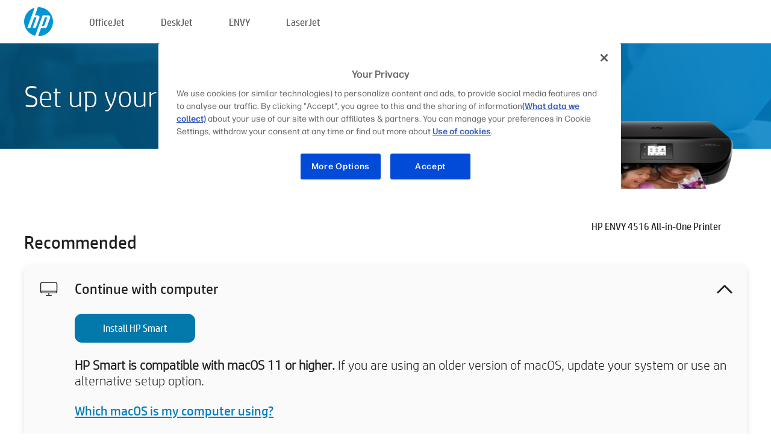

--- FILE ---
content_type: text/html;charset=UTF-8
request_url: https://123.hp.com/au/en/devices/envy4516;jsessionid=EDDA1C563795119E84D40A7372468A58;jsessionid=B20C44B2B24D8543A51A53C01ABDF26E;jsessionid=509A69976FCADEBCB8A01C5BD921BE59;jsessionid=09EF887DFB54C86522DB1552E0987890;jsessionid=A745400F6F69089A534B276ED6198975;jsessionid=0363B8BB1365F63EE95DB49D0B3BC77A;jsessionid=7FF8A8487279C75F82E6187C24F13684;jsessionid=48111069370049F9A2EB4A970E4581D1;jsessionid=6EB1857DA3633CFD70F4F54EFC8564C6;jsessionid=04B0E9EAEF6E133B8FA40001D1B2EACF;jsessionid=8CEC7FDE56B1500584C4EBFCA6C22DEE;jsessionid=314DA3AC314D9A045B8ECA3BAC40C0F0;jsessionid=425E9D01C0E7D19DA765A9B9C8605365;jsessionid=9E8E536D63C7467DAFA1DECF61D16DAB;jsessionid=331C397AACD90D09CF04D00651C97616
body_size: 8381
content:
<!doctype html>
<html
  country="AU" lang="en" dir="ltr"
>
  <head>
    
    <meta content="IE=edge" http-equiv="X-UA-Compatible" />
    <meta content="hpi" name="company_code" />
    <meta content="IPG" name="bu" />
    <meta content="text/html; charset=UTF-8" http-equiv="Content-Type" />
    <!-- <meta content="Welcome to the simplest way to setup your printer from a computer or mobile device. Easily download software, connect to a network, and print across devices." name="description" /> -->
    <meta name="description" content="Welcome to the HP® Official website to setup your printer. Get started with your new printer by downloading the software. You will be able to connect the printer to a network and print across devices." />
    <meta content="hpexpnontridion" name="hp_design_version" />
    <meta
      content="hp drivers, hp driver, hp downloads, hp download drivers, hp printer drivers, hp printers drivers, hp scanner drivers, hp printer driver, hp print drivers, hp printer drivers download"
      name="keywords"
    />
    <meta content="support.drivers" name="lifecycle" />
    <meta content="Solutions" name="page_content" />
    <meta content="follow, index" name="robots" />
    <meta content="Segment Neutral" name="segment" />
    <meta name="target_country" content="au" />
    <meta content=" R11849 " name="web_section_id" />
    <meta content="True" name="HandheldFriendly" />
    <meta content="width=device-width, initial-scale=1.0" name="viewport" />

    <!-- CSS  -->
    <link media="screen" rel="stylesheet" href="/resources/assets/css/page/123fontstyles.css" />
    <link media="screen" rel="stylesheet" href="/resources/assets/dist/application.min.css" />
    <link rel="stylesheet" href="/resources/assets/css/vendor/jquery.typeahead.min.css" type="text/css" />

    <!--  JavaScript -->
    <script src="/resources/assets/js/vendor/jquery/jquery-3.7.1.min.js"></script>

    <script defer="defer" src="/resources/assets/js/vendor/jquery/can.jquery.min.js" type="text/javascript"></script>

    <script async src="//www.hp.com/cma/ng/lib/exceptions/privacy-banner.js"></script>
    <script defer="defer" src="/resources/assets/js/page/tooltipster.main.min.js" type="text/javascript"></script>
    <script
      defer="defer"
      src="/resources/assets/js/page/tooltipster.bundle.min.js"
      type="text/javascript"
    ></script>
    <script defer="defer" src="https://www8.hp.com/caas/header-footer/au/en/default/latest.r?contentType=js&amp;hide_country_selector=true" type="text/javascript"></script>
    <script defer="defer" src="/resources/assets/js/vendor/base.min.js" type="text/javascript"></script>
    <script defer="defer" src="/resources/assets/dist/application.min.js" type="text/javascript"></script>

    <script type="text/javascript">
      //UDL Analytics - GTM tag
      (function (w, d, s, l, i) {
        w[l] = w[l] || [];
        w[l].push({
          "gtm.start": new Date().getTime(),
          event: "gtm.js",
        });
        var f = d.getElementsByTagName(s)[0],
          j = d.createElement(s),
          dl = l != "dataLayer" ? "&amp;l=" + l : "";
        j.async = true;
        j.src = "https://www.googletagmanager.com/gtm.js?id=" + i + dl;
        f.parentNode.insertBefore(j, f);
      })(window, document, "script", "dataLayer", "GTM-MZXB4R4");
    </script>
  
    <title>123.hp.com - HP ENVY 4516 All-in-One Printer HP Smart</title>
    <link rel="stylesheet" href="/resources/assets/css/page/flex-design.css" type="text/css" />
    <link rel="stylesheet" href="/resources/assets/css/page/desktop-hp+-windows.css" type="text/css" />
    <link rel="stylesheet" href="/resources/assets/css/page/swls-delay.css" type="text/css" />
    <link rel="stylesheet" href="/resources/assets/css/page/desktop-unified.css" type="text/css" />
    <script defer="defer" src="/resources/assets/js/page/common.js" type="text/javascript"></script>
    <script defer="defer" src="/resources/assets/js/page/flex-design.js" type="text/javascript"></script>
    <script
      defer="defer"
      src="/resources/assets/js/page/desktop-offline-driver.js"
      type="text/javascript"
    ></script>
    <script defer="defer" src="/resources/assets/js/page/desktop-hp+-windows.js" type="text/javascript"></script>
    <script defer="defer" src="/resources/assets/js/page/desktop-unified.js" type="text/javascript"></script>
    <script src="https://cdn.optimizely.com/js/11773710518.js"></script>
    <script type="text/javascript">
      /*<![CDATA[*/
      var printerTroubleshootUrl = "https:\/\/support.hp.com\/printer-setup";
      var printerVideoUrl = "https:\/\/support.hp.com";
      var airPrintSupportUrl = "https:\/\/support.hp.com\/document\/ish_1946968-1947068-16";
      var macVersionSupportUrl = "https:\/\/support.apple.com\/109033";
      var appStoreUrl = "macappstore:\/\/apps.apple.com\/us\/app\/hp-smart\/id1474276998?mt=12";
      var osType = "os x";
      var printerSetupUrl = "https:\/\/support.hp.com\/au-en\/printer-setup";
      var deviceId = "envy4516";
      var deviceName = "HP ENVY 4516 All-in-One Printer";
      var goToHpUrl = "https:\/\/h20180.www2.hp.com\/apps\/Nav?h_product=known\u0026h_client=S-A-10020-1\u0026h_lang=en\u0026h_cc=au\u0026h_pagetype=s-002";
      var localePath = "\/au\/en";
      /*]]>*/
    </script>
    <script type="text/javascript">
      var pageName = "desktop-unified";
      if (deviceId !== "") {
        pageName = pageName + "_" + deviceId.toLowerCase();
      }

      dataLayer.push({
        event: "e_pageView",
        pageNameL5: pageName,
      });
    </script>
  </head>
  <body>
    <div
      class="header-123"
      id="header-123"
    >
      <div class="header-container">
        <div class="hp-logo">
          <a
            href="/au/en/"
            title="123.hp.com - Printer setup from the HP® Official site"
          >
            <img alt="123.hp.com - Printer setup from the HP® Official site" src="/resources/assets/img/hp-logo.svg" />
          </a>
        </div>
        <ul class="header-menu">
          <li>
            <a href="/au/en/printers/officejet"
              >OfficeJet</a
            >
          </li>
          <li>
            <a href="/au/en/printers/deskjet"
              >DeskJet</a
            >
          </li>
          <li>
            <a href="/au/en/printers/envy">ENVY</a>
          </li>
          <li>
            <a href="/au/en/printers/laserjet"
              >LaserJet</a
            >
          </li>
        </ul>
      </div>
    </div>
    <div>
      <input id="supportUrl" value="https://h20180.www2.hp.com/apps/Nav?h_product=7815374&amp;h_client=S-A-10020-1&amp;h_lang=en&amp;h_cc=au&amp;h_pagetype=s-002" type="hidden" />
      <input id="languageDirection" value="ltr" type="hidden" />
      <input id="lang" value="en" type="hidden" />
      <input id="hpContact" value="" type="hidden" />
    </div>
    <div id="one23-overlay"></div>
    <main class="vertical">
      <div class="horizontal centered standard-bg">
        <div class="main-content horizontal grow space-between">
          <div class="page-header vertical centered">
            <div>Set up your new HP printer</div>
          </div>
          
        </div>
      </div>
      <div class="hpplus-bg-white horizontal centered">
        <div class="main-content vertical">
          <div class="vertical side-images">
            <div class="printer-container">
              
              <img
                alt="printer"
                class="printer-image"
                src="/resources/printer_images/ENVY4516/290x245.png"
              />
              <div class="printer-title">HP ENVY 4516 All-in-One Printer</div>
            </div>
          </div>
          <div class="vertical ie-wrap-fix">
            <div class="install-list">
              <div class="list-header">Recommended</div>
              <div class="list-item vertical" id="hpsmart-card">
                <div class="list-header arrow-header open">
                  <div class="list-header-left">
                    <div class="list-header-icon img-container">
                      <img src="/resources/assets/img/all_in_one.svg" />
                    </div>
                    <div>Continue with computer</div>
                  </div>
                  <div class="list-header-right">
                    <img src="/resources/assets/img/chevron_down_black.svg" />
                  </div>
                </div>
                <div class="list-content vertical wrap-sm open">
                  <div>
                    <button
                      class="btn btn-blue"
                      id="hpsmart-download"
                    >Install HP Smart</button>
                  </div>
                  <div class="text-main"><b>HP Smart is compatible with macOS 11 or higher.</b> If you are using an older version of macOS, update your system or use an alternative setup option.</div>
                  <div class="text-main">
                    <a id="mac-version-url">Which macOS is my computer using?</a>
                  </div>
                </div>
              </div>
              <div
                class="list-header"
              >Alternative setup options</div>
              <div class="list-item vertical" id="mobile-card">
                <div class="list-header arrow-header open">
                  <div class="list-header-left">
                    <div class="list-header-icon img-container icon-thin">
                      <img src="/resources/assets/img/mobile.svg" />
                    </div>
                    <div>Switch to a mobile device</div>
                  </div>
                  <div class="list-header-right">
                    <img src="/resources/assets/img/chevron_down_black.svg" />
                  </div>
                </div>
                <div class="list-content horizontal open">
                  <div class="horizontal">
                    <div class="bordered-qr-code img-container">
                      <img src="/resources/assets/img/123_qr_code.svg" />
                    </div>
                    <div class="vertical appstore-images space-around" id="app-store-images">
                      <img alt="Mac" id="macBadge" src="/resources/assets/img/app_store/ios/en.svg" />
                      <img alt="Android" id="androidBadge" src="/resources/assets/img/app_store/android/en.png" />
                    </div>
                  </div>
                  <div class="vertical ie-wrap-fix">
                    <div class="text-main">Use a mobile device for initial printer setup, including network connection. <b>Scan the QR code to get started.</b></div>
                  </div>
                </div>
              </div>
              <div class="list-item vertical" id="easystart-card">
                <div class="list-header arrow-header open">
                  <div class="list-header-left">
                    <div class="list-header-icon img-container icon-thin">
                      <img src="/resources/assets/img/apple.svg" />
                    </div>
                    <div>Print using HP Easy Start</div>
                  </div>
                  <div class="list-header-right">
                    <img src="/resources/assets/img/chevron_down_black.svg" />
                  </div>
                </div>
                <div class="list-content vertical open">
                  <div>
                    <button
                      class="btn btn-blue"
                      id="easystart-download"
                    >Install HP Easy Start</button>
                  </div>
                  <div class="text-main">HP Easy Start will connect your printer to a device, install print drivers and set up scanning features (if applicable).</div>
                </div>
              </div>
              
            </div>
            <div class="support-list">
              <div class="support-item troubleshoot">
                <div class="support-header horizontal support-header-printer">
                  <div class="support-header-icon">
                    <img src="/resources/assets/img/support_icon_printer.svg" />
                  </div>
                  <div class="support-note">Need help troubleshooting during printer setup?<br> <a id="printer-troubleshoot-url">Solve setup issues</a></div>
                </div>
              </div>
              <div class="support-item video">
                <div class="support-header horizontal support-header-printer">
                  <div class="support-header-icon">
                    <img src="/resources/assets/img/support_icon_video.svg" />
                  </div>
                  <div class="support-note">Find additional setup information and videos<br> <a id="printer-setup-url">Visit HP Support</a></div>
                </div>
              </div>
            </div>
          </div>
          <div id="country-selector-container">
      <div
        id="country-selector"
      >
        <i
          id="tooltip-image"
          class="sprite-sheet-flags sprite-flag sprite-flag-au"
        ></i>
        <a class="tooltip country-tooltip" id="tooltip-text">Australia</a>
        <div class="down-tooltip" id="country-selector-tooltip" style="left: 0px; bottom: 35px; display: none">
          <div id="supported-countries">
      <div>
        <div>
          <div class="country-selector-header">Select your location/language</div>
          <table class="country-selector-table">
            <!-- Row 1 -->
            <tr>
              <td id="country-item">
      <div>
        <i
          class="sprite-sheet-flags sprite-flag sprite-flag-au"
        ></i>
        <a
          href="/au/en/devices/envy4516;jsessionid=EDDA1C563795119E84D40A7372468A58;jsessionid=B20C44B2B24D8543A51A53C01ABDF26E;jsessionid=509A69976FCADEBCB8A01C5BD921BE59;jsessionid=09EF887DFB54C86522DB1552E0987890;jsessionid=A745400F6F69089A534B276ED6198975;jsessionid=0363B8BB1365F63EE95DB49D0B3BC77A;jsessionid=7FF8A8487279C75F82E6187C24F13684;jsessionid=48111069370049F9A2EB4A970E4581D1;jsessionid=6EB1857DA3633CFD70F4F54EFC8564C6;jsessionid=04B0E9EAEF6E133B8FA40001D1B2EACF;jsessionid=8CEC7FDE56B1500584C4EBFCA6C22DEE;jsessionid=314DA3AC314D9A045B8ECA3BAC40C0F0;jsessionid=425E9D01C0E7D19DA765A9B9C8605365;jsessionid=9E8E536D63C7467DAFA1DECF61D16DAB;jsessionid=331C397AACD90D09CF04D00651C97616"
          id="au_en"
        >Australia</a>
      </div>
    </td>
              <td id="country-item">
      <div>
        <i
          class="sprite-sheet-flags sprite-flag sprite-flag-in"
        ></i>
        <a
          href="/in/en/devices/envy4516;jsessionid=EDDA1C563795119E84D40A7372468A58;jsessionid=B20C44B2B24D8543A51A53C01ABDF26E;jsessionid=509A69976FCADEBCB8A01C5BD921BE59;jsessionid=09EF887DFB54C86522DB1552E0987890;jsessionid=A745400F6F69089A534B276ED6198975;jsessionid=0363B8BB1365F63EE95DB49D0B3BC77A;jsessionid=7FF8A8487279C75F82E6187C24F13684;jsessionid=48111069370049F9A2EB4A970E4581D1;jsessionid=6EB1857DA3633CFD70F4F54EFC8564C6;jsessionid=04B0E9EAEF6E133B8FA40001D1B2EACF;jsessionid=8CEC7FDE56B1500584C4EBFCA6C22DEE;jsessionid=314DA3AC314D9A045B8ECA3BAC40C0F0;jsessionid=425E9D01C0E7D19DA765A9B9C8605365;jsessionid=9E8E536D63C7467DAFA1DECF61D16DAB;jsessionid=331C397AACD90D09CF04D00651C97616"
          id="in_en"
        >India</a>
      </div>
    </td>
              <td id="country-item">
      <div>
        <i
          class="sprite-sheet-flags sprite-flag sprite-flag-pl"
        ></i>
        <a
          href="/pl/pl/devices/envy4516;jsessionid=EDDA1C563795119E84D40A7372468A58;jsessionid=B20C44B2B24D8543A51A53C01ABDF26E;jsessionid=509A69976FCADEBCB8A01C5BD921BE59;jsessionid=09EF887DFB54C86522DB1552E0987890;jsessionid=A745400F6F69089A534B276ED6198975;jsessionid=0363B8BB1365F63EE95DB49D0B3BC77A;jsessionid=7FF8A8487279C75F82E6187C24F13684;jsessionid=48111069370049F9A2EB4A970E4581D1;jsessionid=6EB1857DA3633CFD70F4F54EFC8564C6;jsessionid=04B0E9EAEF6E133B8FA40001D1B2EACF;jsessionid=8CEC7FDE56B1500584C4EBFCA6C22DEE;jsessionid=314DA3AC314D9A045B8ECA3BAC40C0F0;jsessionid=425E9D01C0E7D19DA765A9B9C8605365;jsessionid=9E8E536D63C7467DAFA1DECF61D16DAB;jsessionid=331C397AACD90D09CF04D00651C97616"
          id="pl_pl"
        >Polska</a>
      </div>
    </td>
              <td id="country-item">
      <div>
        <i
          class="sprite-sheet-flags sprite-flag sprite-flag-us"
        ></i>
        <a
          href="/us/en/devices/envy4516;jsessionid=EDDA1C563795119E84D40A7372468A58;jsessionid=B20C44B2B24D8543A51A53C01ABDF26E;jsessionid=509A69976FCADEBCB8A01C5BD921BE59;jsessionid=09EF887DFB54C86522DB1552E0987890;jsessionid=A745400F6F69089A534B276ED6198975;jsessionid=0363B8BB1365F63EE95DB49D0B3BC77A;jsessionid=7FF8A8487279C75F82E6187C24F13684;jsessionid=48111069370049F9A2EB4A970E4581D1;jsessionid=6EB1857DA3633CFD70F4F54EFC8564C6;jsessionid=04B0E9EAEF6E133B8FA40001D1B2EACF;jsessionid=8CEC7FDE56B1500584C4EBFCA6C22DEE;jsessionid=314DA3AC314D9A045B8ECA3BAC40C0F0;jsessionid=425E9D01C0E7D19DA765A9B9C8605365;jsessionid=9E8E536D63C7467DAFA1DECF61D16DAB;jsessionid=331C397AACD90D09CF04D00651C97616"
          id="us_en"
        >United States</a>
      </div>
    </td>
            </tr>

            <!-- Row 2 -->
            <tr>
              <td id="country-item">
      <div>
        <i
          class="sprite-sheet-flags sprite-flag sprite-flag-at"
        ></i>
        <a
          href="/at/de/devices/envy4516;jsessionid=EDDA1C563795119E84D40A7372468A58;jsessionid=B20C44B2B24D8543A51A53C01ABDF26E;jsessionid=509A69976FCADEBCB8A01C5BD921BE59;jsessionid=09EF887DFB54C86522DB1552E0987890;jsessionid=A745400F6F69089A534B276ED6198975;jsessionid=0363B8BB1365F63EE95DB49D0B3BC77A;jsessionid=7FF8A8487279C75F82E6187C24F13684;jsessionid=48111069370049F9A2EB4A970E4581D1;jsessionid=6EB1857DA3633CFD70F4F54EFC8564C6;jsessionid=04B0E9EAEF6E133B8FA40001D1B2EACF;jsessionid=8CEC7FDE56B1500584C4EBFCA6C22DEE;jsessionid=314DA3AC314D9A045B8ECA3BAC40C0F0;jsessionid=425E9D01C0E7D19DA765A9B9C8605365;jsessionid=9E8E536D63C7467DAFA1DECF61D16DAB;jsessionid=331C397AACD90D09CF04D00651C97616"
          id="at_de"
        >Austria</a>
      </div>
    </td>
              <td id="country-item">
      <div>
        <i
          class="sprite-sheet-flags sprite-flag sprite-flag-ie"
        ></i>
        <a
          href="/ie/en/devices/envy4516;jsessionid=EDDA1C563795119E84D40A7372468A58;jsessionid=B20C44B2B24D8543A51A53C01ABDF26E;jsessionid=509A69976FCADEBCB8A01C5BD921BE59;jsessionid=09EF887DFB54C86522DB1552E0987890;jsessionid=A745400F6F69089A534B276ED6198975;jsessionid=0363B8BB1365F63EE95DB49D0B3BC77A;jsessionid=7FF8A8487279C75F82E6187C24F13684;jsessionid=48111069370049F9A2EB4A970E4581D1;jsessionid=6EB1857DA3633CFD70F4F54EFC8564C6;jsessionid=04B0E9EAEF6E133B8FA40001D1B2EACF;jsessionid=8CEC7FDE56B1500584C4EBFCA6C22DEE;jsessionid=314DA3AC314D9A045B8ECA3BAC40C0F0;jsessionid=425E9D01C0E7D19DA765A9B9C8605365;jsessionid=9E8E536D63C7467DAFA1DECF61D16DAB;jsessionid=331C397AACD90D09CF04D00651C97616"
          id="ie_en"
        >Ireland</a>
      </div>
    </td>
              <td id="country-item">
      <div>
        <i
          class="sprite-sheet-flags sprite-flag sprite-flag-pt"
        ></i>
        <a
          href="/pt/pt/devices/envy4516;jsessionid=EDDA1C563795119E84D40A7372468A58;jsessionid=B20C44B2B24D8543A51A53C01ABDF26E;jsessionid=509A69976FCADEBCB8A01C5BD921BE59;jsessionid=09EF887DFB54C86522DB1552E0987890;jsessionid=A745400F6F69089A534B276ED6198975;jsessionid=0363B8BB1365F63EE95DB49D0B3BC77A;jsessionid=7FF8A8487279C75F82E6187C24F13684;jsessionid=48111069370049F9A2EB4A970E4581D1;jsessionid=6EB1857DA3633CFD70F4F54EFC8564C6;jsessionid=04B0E9EAEF6E133B8FA40001D1B2EACF;jsessionid=8CEC7FDE56B1500584C4EBFCA6C22DEE;jsessionid=314DA3AC314D9A045B8ECA3BAC40C0F0;jsessionid=425E9D01C0E7D19DA765A9B9C8605365;jsessionid=9E8E536D63C7467DAFA1DECF61D16DAB;jsessionid=331C397AACD90D09CF04D00651C97616"
          id="pt_pt"
        >Portugal</a>
      </div>
    </td>
              <td id="country-item">
      <div>
        <i
          class="sprite-sheet-flags sprite-flag sprite-flag-bg"
        ></i>
        <a
          href="/bg/bg/devices/envy4516;jsessionid=EDDA1C563795119E84D40A7372468A58;jsessionid=B20C44B2B24D8543A51A53C01ABDF26E;jsessionid=509A69976FCADEBCB8A01C5BD921BE59;jsessionid=09EF887DFB54C86522DB1552E0987890;jsessionid=A745400F6F69089A534B276ED6198975;jsessionid=0363B8BB1365F63EE95DB49D0B3BC77A;jsessionid=7FF8A8487279C75F82E6187C24F13684;jsessionid=48111069370049F9A2EB4A970E4581D1;jsessionid=6EB1857DA3633CFD70F4F54EFC8564C6;jsessionid=04B0E9EAEF6E133B8FA40001D1B2EACF;jsessionid=8CEC7FDE56B1500584C4EBFCA6C22DEE;jsessionid=314DA3AC314D9A045B8ECA3BAC40C0F0;jsessionid=425E9D01C0E7D19DA765A9B9C8605365;jsessionid=9E8E536D63C7467DAFA1DECF61D16DAB;jsessionid=331C397AACD90D09CF04D00651C97616"
          id="bg_bg"
        >България</a>
      </div>
    </td>
            </tr>

            <!-- Row 3 -->
            <tr>
              <td id="country-item">
      <div>
        <i
          class="sprite-sheet-flags sprite-flag sprite-flag-be"
        ></i>
        <a
          href="/be/nl/devices/envy4516;jsessionid=EDDA1C563795119E84D40A7372468A58;jsessionid=B20C44B2B24D8543A51A53C01ABDF26E;jsessionid=509A69976FCADEBCB8A01C5BD921BE59;jsessionid=09EF887DFB54C86522DB1552E0987890;jsessionid=A745400F6F69089A534B276ED6198975;jsessionid=0363B8BB1365F63EE95DB49D0B3BC77A;jsessionid=7FF8A8487279C75F82E6187C24F13684;jsessionid=48111069370049F9A2EB4A970E4581D1;jsessionid=6EB1857DA3633CFD70F4F54EFC8564C6;jsessionid=04B0E9EAEF6E133B8FA40001D1B2EACF;jsessionid=8CEC7FDE56B1500584C4EBFCA6C22DEE;jsessionid=314DA3AC314D9A045B8ECA3BAC40C0F0;jsessionid=425E9D01C0E7D19DA765A9B9C8605365;jsessionid=9E8E536D63C7467DAFA1DECF61D16DAB;jsessionid=331C397AACD90D09CF04D00651C97616"
          id="be_nl"
        >België</a>
      </div>
    </td>
              <td id="country-item">
      <div>
        <i
          class="sprite-sheet-flags sprite-flag sprite-flag-it"
        ></i>
        <a
          href="/it/it/devices/envy4516;jsessionid=EDDA1C563795119E84D40A7372468A58;jsessionid=B20C44B2B24D8543A51A53C01ABDF26E;jsessionid=509A69976FCADEBCB8A01C5BD921BE59;jsessionid=09EF887DFB54C86522DB1552E0987890;jsessionid=A745400F6F69089A534B276ED6198975;jsessionid=0363B8BB1365F63EE95DB49D0B3BC77A;jsessionid=7FF8A8487279C75F82E6187C24F13684;jsessionid=48111069370049F9A2EB4A970E4581D1;jsessionid=6EB1857DA3633CFD70F4F54EFC8564C6;jsessionid=04B0E9EAEF6E133B8FA40001D1B2EACF;jsessionid=8CEC7FDE56B1500584C4EBFCA6C22DEE;jsessionid=314DA3AC314D9A045B8ECA3BAC40C0F0;jsessionid=425E9D01C0E7D19DA765A9B9C8605365;jsessionid=9E8E536D63C7467DAFA1DECF61D16DAB;jsessionid=331C397AACD90D09CF04D00651C97616"
          id="it_it"
        >Italia</a>
      </div>
    </td>
              <td id="country-item">
      <div>
        <i
          class="sprite-sheet-flags sprite-flag sprite-flag-pr"
        ></i>
        <a
          href="/pr/en/devices/envy4516;jsessionid=EDDA1C563795119E84D40A7372468A58;jsessionid=B20C44B2B24D8543A51A53C01ABDF26E;jsessionid=509A69976FCADEBCB8A01C5BD921BE59;jsessionid=09EF887DFB54C86522DB1552E0987890;jsessionid=A745400F6F69089A534B276ED6198975;jsessionid=0363B8BB1365F63EE95DB49D0B3BC77A;jsessionid=7FF8A8487279C75F82E6187C24F13684;jsessionid=48111069370049F9A2EB4A970E4581D1;jsessionid=6EB1857DA3633CFD70F4F54EFC8564C6;jsessionid=04B0E9EAEF6E133B8FA40001D1B2EACF;jsessionid=8CEC7FDE56B1500584C4EBFCA6C22DEE;jsessionid=314DA3AC314D9A045B8ECA3BAC40C0F0;jsessionid=425E9D01C0E7D19DA765A9B9C8605365;jsessionid=9E8E536D63C7467DAFA1DECF61D16DAB;jsessionid=331C397AACD90D09CF04D00651C97616"
          id="pr_en"
        >Puerto Rico</a>
      </div>
    </td>
              <td id="country-item">
      <div>
        <i
          class="sprite-sheet-flags sprite-flag sprite-flag-gr"
        ></i>
        <a
          href="/gr/el/devices/envy4516;jsessionid=EDDA1C563795119E84D40A7372468A58;jsessionid=B20C44B2B24D8543A51A53C01ABDF26E;jsessionid=509A69976FCADEBCB8A01C5BD921BE59;jsessionid=09EF887DFB54C86522DB1552E0987890;jsessionid=A745400F6F69089A534B276ED6198975;jsessionid=0363B8BB1365F63EE95DB49D0B3BC77A;jsessionid=7FF8A8487279C75F82E6187C24F13684;jsessionid=48111069370049F9A2EB4A970E4581D1;jsessionid=6EB1857DA3633CFD70F4F54EFC8564C6;jsessionid=04B0E9EAEF6E133B8FA40001D1B2EACF;jsessionid=8CEC7FDE56B1500584C4EBFCA6C22DEE;jsessionid=314DA3AC314D9A045B8ECA3BAC40C0F0;jsessionid=425E9D01C0E7D19DA765A9B9C8605365;jsessionid=9E8E536D63C7467DAFA1DECF61D16DAB;jsessionid=331C397AACD90D09CF04D00651C97616"
          id="gr_el"
        >Ελλάδα</a>
      </div>
    </td>
            </tr>

            <!-- Row 4 -->
            <tr>
              <td id="country-item">
      <div>
        <i
          class="sprite-sheet-flags sprite-flag sprite-flag-be"
        ></i>
        <a
          href="/be/fr/devices/envy4516;jsessionid=EDDA1C563795119E84D40A7372468A58;jsessionid=B20C44B2B24D8543A51A53C01ABDF26E;jsessionid=509A69976FCADEBCB8A01C5BD921BE59;jsessionid=09EF887DFB54C86522DB1552E0987890;jsessionid=A745400F6F69089A534B276ED6198975;jsessionid=0363B8BB1365F63EE95DB49D0B3BC77A;jsessionid=7FF8A8487279C75F82E6187C24F13684;jsessionid=48111069370049F9A2EB4A970E4581D1;jsessionid=6EB1857DA3633CFD70F4F54EFC8564C6;jsessionid=04B0E9EAEF6E133B8FA40001D1B2EACF;jsessionid=8CEC7FDE56B1500584C4EBFCA6C22DEE;jsessionid=314DA3AC314D9A045B8ECA3BAC40C0F0;jsessionid=425E9D01C0E7D19DA765A9B9C8605365;jsessionid=9E8E536D63C7467DAFA1DECF61D16DAB;jsessionid=331C397AACD90D09CF04D00651C97616"
          id="be_fr"
        >Belgique</a>
      </div>
    </td>
              <td id="country-item">
      <div>
        <i
          class="sprite-sheet-flags sprite-flag sprite-flag-lv"
        ></i>
        <a
          href="/lv/lv/devices/envy4516;jsessionid=EDDA1C563795119E84D40A7372468A58;jsessionid=B20C44B2B24D8543A51A53C01ABDF26E;jsessionid=509A69976FCADEBCB8A01C5BD921BE59;jsessionid=09EF887DFB54C86522DB1552E0987890;jsessionid=A745400F6F69089A534B276ED6198975;jsessionid=0363B8BB1365F63EE95DB49D0B3BC77A;jsessionid=7FF8A8487279C75F82E6187C24F13684;jsessionid=48111069370049F9A2EB4A970E4581D1;jsessionid=6EB1857DA3633CFD70F4F54EFC8564C6;jsessionid=04B0E9EAEF6E133B8FA40001D1B2EACF;jsessionid=8CEC7FDE56B1500584C4EBFCA6C22DEE;jsessionid=314DA3AC314D9A045B8ECA3BAC40C0F0;jsessionid=425E9D01C0E7D19DA765A9B9C8605365;jsessionid=9E8E536D63C7467DAFA1DECF61D16DAB;jsessionid=331C397AACD90D09CF04D00651C97616"
          id="lv_lv"
        >Latvija</a>
      </div>
    </td>
              <td id="country-item">
      <div>
        <i
          class="sprite-sheet-flags sprite-flag sprite-flag-ro"
        ></i>
        <a
          href="/ro/ro/devices/envy4516;jsessionid=EDDA1C563795119E84D40A7372468A58;jsessionid=B20C44B2B24D8543A51A53C01ABDF26E;jsessionid=509A69976FCADEBCB8A01C5BD921BE59;jsessionid=09EF887DFB54C86522DB1552E0987890;jsessionid=A745400F6F69089A534B276ED6198975;jsessionid=0363B8BB1365F63EE95DB49D0B3BC77A;jsessionid=7FF8A8487279C75F82E6187C24F13684;jsessionid=48111069370049F9A2EB4A970E4581D1;jsessionid=6EB1857DA3633CFD70F4F54EFC8564C6;jsessionid=04B0E9EAEF6E133B8FA40001D1B2EACF;jsessionid=8CEC7FDE56B1500584C4EBFCA6C22DEE;jsessionid=314DA3AC314D9A045B8ECA3BAC40C0F0;jsessionid=425E9D01C0E7D19DA765A9B9C8605365;jsessionid=9E8E536D63C7467DAFA1DECF61D16DAB;jsessionid=331C397AACD90D09CF04D00651C97616"
          id="ro_ro"
        >România</a>
      </div>
    </td>
              <td id="country-item">
      <div>
        <i
          class="sprite-sheet-flags sprite-flag sprite-flag-cy"
        ></i>
        <a
          href="/cy/el/devices/envy4516;jsessionid=EDDA1C563795119E84D40A7372468A58;jsessionid=B20C44B2B24D8543A51A53C01ABDF26E;jsessionid=509A69976FCADEBCB8A01C5BD921BE59;jsessionid=09EF887DFB54C86522DB1552E0987890;jsessionid=A745400F6F69089A534B276ED6198975;jsessionid=0363B8BB1365F63EE95DB49D0B3BC77A;jsessionid=7FF8A8487279C75F82E6187C24F13684;jsessionid=48111069370049F9A2EB4A970E4581D1;jsessionid=6EB1857DA3633CFD70F4F54EFC8564C6;jsessionid=04B0E9EAEF6E133B8FA40001D1B2EACF;jsessionid=8CEC7FDE56B1500584C4EBFCA6C22DEE;jsessionid=314DA3AC314D9A045B8ECA3BAC40C0F0;jsessionid=425E9D01C0E7D19DA765A9B9C8605365;jsessionid=9E8E536D63C7467DAFA1DECF61D16DAB;jsessionid=331C397AACD90D09CF04D00651C97616"
          id="cy_el"
        >Κύπρος</a>
      </div>
    </td>
            </tr>

            <!-- Row 5 -->
            <tr>
              <td id="country-item">
      <div>
        <i
          class="sprite-sheet-flags sprite-flag sprite-flag-br"
        ></i>
        <a
          href="/br/pt/devices/envy4516;jsessionid=EDDA1C563795119E84D40A7372468A58;jsessionid=B20C44B2B24D8543A51A53C01ABDF26E;jsessionid=509A69976FCADEBCB8A01C5BD921BE59;jsessionid=09EF887DFB54C86522DB1552E0987890;jsessionid=A745400F6F69089A534B276ED6198975;jsessionid=0363B8BB1365F63EE95DB49D0B3BC77A;jsessionid=7FF8A8487279C75F82E6187C24F13684;jsessionid=48111069370049F9A2EB4A970E4581D1;jsessionid=6EB1857DA3633CFD70F4F54EFC8564C6;jsessionid=04B0E9EAEF6E133B8FA40001D1B2EACF;jsessionid=8CEC7FDE56B1500584C4EBFCA6C22DEE;jsessionid=314DA3AC314D9A045B8ECA3BAC40C0F0;jsessionid=425E9D01C0E7D19DA765A9B9C8605365;jsessionid=9E8E536D63C7467DAFA1DECF61D16DAB;jsessionid=331C397AACD90D09CF04D00651C97616"
          id="br_pt"
        >Brasil</a>
      </div>
    </td>
              <td id="country-item">
      <div>
        <i
          class="sprite-sheet-flags sprite-flag sprite-flag-lt"
        ></i>
        <a
          href="/lt/lt/devices/envy4516;jsessionid=EDDA1C563795119E84D40A7372468A58;jsessionid=B20C44B2B24D8543A51A53C01ABDF26E;jsessionid=509A69976FCADEBCB8A01C5BD921BE59;jsessionid=09EF887DFB54C86522DB1552E0987890;jsessionid=A745400F6F69089A534B276ED6198975;jsessionid=0363B8BB1365F63EE95DB49D0B3BC77A;jsessionid=7FF8A8487279C75F82E6187C24F13684;jsessionid=48111069370049F9A2EB4A970E4581D1;jsessionid=6EB1857DA3633CFD70F4F54EFC8564C6;jsessionid=04B0E9EAEF6E133B8FA40001D1B2EACF;jsessionid=8CEC7FDE56B1500584C4EBFCA6C22DEE;jsessionid=314DA3AC314D9A045B8ECA3BAC40C0F0;jsessionid=425E9D01C0E7D19DA765A9B9C8605365;jsessionid=9E8E536D63C7467DAFA1DECF61D16DAB;jsessionid=331C397AACD90D09CF04D00651C97616"
          id="lt_lt"
        >Lietuva</a>
      </div>
    </td>
              <td id="country-item">
      <div>
        <i
          class="sprite-sheet-flags sprite-flag sprite-flag-ch"
        ></i>
        <a
          href="/ch/de/devices/envy4516;jsessionid=EDDA1C563795119E84D40A7372468A58;jsessionid=B20C44B2B24D8543A51A53C01ABDF26E;jsessionid=509A69976FCADEBCB8A01C5BD921BE59;jsessionid=09EF887DFB54C86522DB1552E0987890;jsessionid=A745400F6F69089A534B276ED6198975;jsessionid=0363B8BB1365F63EE95DB49D0B3BC77A;jsessionid=7FF8A8487279C75F82E6187C24F13684;jsessionid=48111069370049F9A2EB4A970E4581D1;jsessionid=6EB1857DA3633CFD70F4F54EFC8564C6;jsessionid=04B0E9EAEF6E133B8FA40001D1B2EACF;jsessionid=8CEC7FDE56B1500584C4EBFCA6C22DEE;jsessionid=314DA3AC314D9A045B8ECA3BAC40C0F0;jsessionid=425E9D01C0E7D19DA765A9B9C8605365;jsessionid=9E8E536D63C7467DAFA1DECF61D16DAB;jsessionid=331C397AACD90D09CF04D00651C97616"
          id="ch_de"
        >Schweiz</a>
      </div>
    </td>
              <td id="country-item">
      <div>
        <i
          class="sprite-sheet-flags sprite-flag sprite-flag-ru"
        ></i>
        <a
          href="/ru/ru/devices/envy4516;jsessionid=EDDA1C563795119E84D40A7372468A58;jsessionid=B20C44B2B24D8543A51A53C01ABDF26E;jsessionid=509A69976FCADEBCB8A01C5BD921BE59;jsessionid=09EF887DFB54C86522DB1552E0987890;jsessionid=A745400F6F69089A534B276ED6198975;jsessionid=0363B8BB1365F63EE95DB49D0B3BC77A;jsessionid=7FF8A8487279C75F82E6187C24F13684;jsessionid=48111069370049F9A2EB4A970E4581D1;jsessionid=6EB1857DA3633CFD70F4F54EFC8564C6;jsessionid=04B0E9EAEF6E133B8FA40001D1B2EACF;jsessionid=8CEC7FDE56B1500584C4EBFCA6C22DEE;jsessionid=314DA3AC314D9A045B8ECA3BAC40C0F0;jsessionid=425E9D01C0E7D19DA765A9B9C8605365;jsessionid=9E8E536D63C7467DAFA1DECF61D16DAB;jsessionid=331C397AACD90D09CF04D00651C97616"
          id="ru_ru"
        >Россия</a>
      </div>
    </td>
            </tr>

            <!-- Row 6 -->
            <tr>
              <td id="country-item">
      <div>
        <i
          class="sprite-sheet-flags sprite-flag sprite-flag-ca"
        ></i>
        <a
          href="/ca/en/devices/envy4516;jsessionid=EDDA1C563795119E84D40A7372468A58;jsessionid=B20C44B2B24D8543A51A53C01ABDF26E;jsessionid=509A69976FCADEBCB8A01C5BD921BE59;jsessionid=09EF887DFB54C86522DB1552E0987890;jsessionid=A745400F6F69089A534B276ED6198975;jsessionid=0363B8BB1365F63EE95DB49D0B3BC77A;jsessionid=7FF8A8487279C75F82E6187C24F13684;jsessionid=48111069370049F9A2EB4A970E4581D1;jsessionid=6EB1857DA3633CFD70F4F54EFC8564C6;jsessionid=04B0E9EAEF6E133B8FA40001D1B2EACF;jsessionid=8CEC7FDE56B1500584C4EBFCA6C22DEE;jsessionid=314DA3AC314D9A045B8ECA3BAC40C0F0;jsessionid=425E9D01C0E7D19DA765A9B9C8605365;jsessionid=9E8E536D63C7467DAFA1DECF61D16DAB;jsessionid=331C397AACD90D09CF04D00651C97616"
          id="ca_en"
        >Canada</a>
      </div>
    </td>
              <td id="country-item">
      <div>
        <i
          class="sprite-sheet-flags sprite-flag sprite-flag-lu"
        ></i>
        <a
          href="/lu/fr/devices/envy4516;jsessionid=EDDA1C563795119E84D40A7372468A58;jsessionid=B20C44B2B24D8543A51A53C01ABDF26E;jsessionid=509A69976FCADEBCB8A01C5BD921BE59;jsessionid=09EF887DFB54C86522DB1552E0987890;jsessionid=A745400F6F69089A534B276ED6198975;jsessionid=0363B8BB1365F63EE95DB49D0B3BC77A;jsessionid=7FF8A8487279C75F82E6187C24F13684;jsessionid=48111069370049F9A2EB4A970E4581D1;jsessionid=6EB1857DA3633CFD70F4F54EFC8564C6;jsessionid=04B0E9EAEF6E133B8FA40001D1B2EACF;jsessionid=8CEC7FDE56B1500584C4EBFCA6C22DEE;jsessionid=314DA3AC314D9A045B8ECA3BAC40C0F0;jsessionid=425E9D01C0E7D19DA765A9B9C8605365;jsessionid=9E8E536D63C7467DAFA1DECF61D16DAB;jsessionid=331C397AACD90D09CF04D00651C97616"
          id="lu_fr"
        >Luxembourg</a>
      </div>
    </td>
              <td id="country-item">
      <div>
        <i
          class="sprite-sheet-flags sprite-flag sprite-flag-si"
        ></i>
        <a
          href="/si/sl/devices/envy4516;jsessionid=EDDA1C563795119E84D40A7372468A58;jsessionid=B20C44B2B24D8543A51A53C01ABDF26E;jsessionid=509A69976FCADEBCB8A01C5BD921BE59;jsessionid=09EF887DFB54C86522DB1552E0987890;jsessionid=A745400F6F69089A534B276ED6198975;jsessionid=0363B8BB1365F63EE95DB49D0B3BC77A;jsessionid=7FF8A8487279C75F82E6187C24F13684;jsessionid=48111069370049F9A2EB4A970E4581D1;jsessionid=6EB1857DA3633CFD70F4F54EFC8564C6;jsessionid=04B0E9EAEF6E133B8FA40001D1B2EACF;jsessionid=8CEC7FDE56B1500584C4EBFCA6C22DEE;jsessionid=314DA3AC314D9A045B8ECA3BAC40C0F0;jsessionid=425E9D01C0E7D19DA765A9B9C8605365;jsessionid=9E8E536D63C7467DAFA1DECF61D16DAB;jsessionid=331C397AACD90D09CF04D00651C97616"
          id="si_sl"
        >Slovenija</a>
      </div>
    </td>
              <td id="country-item">
      <div>
        <i
          class="sprite-sheet-flags sprite-flag sprite-flag-il"
        ></i>
        <a
          href="/il/he/devices/envy4516;jsessionid=EDDA1C563795119E84D40A7372468A58;jsessionid=B20C44B2B24D8543A51A53C01ABDF26E;jsessionid=509A69976FCADEBCB8A01C5BD921BE59;jsessionid=09EF887DFB54C86522DB1552E0987890;jsessionid=A745400F6F69089A534B276ED6198975;jsessionid=0363B8BB1365F63EE95DB49D0B3BC77A;jsessionid=7FF8A8487279C75F82E6187C24F13684;jsessionid=48111069370049F9A2EB4A970E4581D1;jsessionid=6EB1857DA3633CFD70F4F54EFC8564C6;jsessionid=04B0E9EAEF6E133B8FA40001D1B2EACF;jsessionid=8CEC7FDE56B1500584C4EBFCA6C22DEE;jsessionid=314DA3AC314D9A045B8ECA3BAC40C0F0;jsessionid=425E9D01C0E7D19DA765A9B9C8605365;jsessionid=9E8E536D63C7467DAFA1DECF61D16DAB;jsessionid=331C397AACD90D09CF04D00651C97616"
          id="il_he"
        >עברית</a>
      </div>
    </td>
            </tr>

            <!-- Row 7 -->
            <tr>
              <td id="country-item">
      <div>
        <i
          class="sprite-sheet-flags sprite-flag sprite-flag-ca"
        ></i>
        <a
          href="/ca/fr/devices/envy4516;jsessionid=EDDA1C563795119E84D40A7372468A58;jsessionid=B20C44B2B24D8543A51A53C01ABDF26E;jsessionid=509A69976FCADEBCB8A01C5BD921BE59;jsessionid=09EF887DFB54C86522DB1552E0987890;jsessionid=A745400F6F69089A534B276ED6198975;jsessionid=0363B8BB1365F63EE95DB49D0B3BC77A;jsessionid=7FF8A8487279C75F82E6187C24F13684;jsessionid=48111069370049F9A2EB4A970E4581D1;jsessionid=6EB1857DA3633CFD70F4F54EFC8564C6;jsessionid=04B0E9EAEF6E133B8FA40001D1B2EACF;jsessionid=8CEC7FDE56B1500584C4EBFCA6C22DEE;jsessionid=314DA3AC314D9A045B8ECA3BAC40C0F0;jsessionid=425E9D01C0E7D19DA765A9B9C8605365;jsessionid=9E8E536D63C7467DAFA1DECF61D16DAB;jsessionid=331C397AACD90D09CF04D00651C97616"
          id="ca_fr"
        >Canada - Français</a>
      </div>
    </td>
              <td id="country-item">
      <div>
        <i
          class="sprite-sheet-flags sprite-flag sprite-flag-hu"
        ></i>
        <a
          href="/hu/hu/devices/envy4516;jsessionid=EDDA1C563795119E84D40A7372468A58;jsessionid=B20C44B2B24D8543A51A53C01ABDF26E;jsessionid=509A69976FCADEBCB8A01C5BD921BE59;jsessionid=09EF887DFB54C86522DB1552E0987890;jsessionid=A745400F6F69089A534B276ED6198975;jsessionid=0363B8BB1365F63EE95DB49D0B3BC77A;jsessionid=7FF8A8487279C75F82E6187C24F13684;jsessionid=48111069370049F9A2EB4A970E4581D1;jsessionid=6EB1857DA3633CFD70F4F54EFC8564C6;jsessionid=04B0E9EAEF6E133B8FA40001D1B2EACF;jsessionid=8CEC7FDE56B1500584C4EBFCA6C22DEE;jsessionid=314DA3AC314D9A045B8ECA3BAC40C0F0;jsessionid=425E9D01C0E7D19DA765A9B9C8605365;jsessionid=9E8E536D63C7467DAFA1DECF61D16DAB;jsessionid=331C397AACD90D09CF04D00651C97616"
          id="hu_hu"
        >Magyarország</a>
      </div>
    </td>
              <td id="country-item">
      <div>
        <i
          class="sprite-sheet-flags sprite-flag sprite-flag-sk"
        ></i>
        <a
          href="/sk/sk/devices/envy4516;jsessionid=EDDA1C563795119E84D40A7372468A58;jsessionid=B20C44B2B24D8543A51A53C01ABDF26E;jsessionid=509A69976FCADEBCB8A01C5BD921BE59;jsessionid=09EF887DFB54C86522DB1552E0987890;jsessionid=A745400F6F69089A534B276ED6198975;jsessionid=0363B8BB1365F63EE95DB49D0B3BC77A;jsessionid=7FF8A8487279C75F82E6187C24F13684;jsessionid=48111069370049F9A2EB4A970E4581D1;jsessionid=6EB1857DA3633CFD70F4F54EFC8564C6;jsessionid=04B0E9EAEF6E133B8FA40001D1B2EACF;jsessionid=8CEC7FDE56B1500584C4EBFCA6C22DEE;jsessionid=314DA3AC314D9A045B8ECA3BAC40C0F0;jsessionid=425E9D01C0E7D19DA765A9B9C8605365;jsessionid=9E8E536D63C7467DAFA1DECF61D16DAB;jsessionid=331C397AACD90D09CF04D00651C97616"
          id="sk_sk"
        >Slovensko</a>
      </div>
    </td>
              <td id="country-item">
      <div>
        <i
          class="sprite-sheet-flags sprite-flag sprite-flag-ae"
        ></i>
        <a
          href="/ae/ar/devices/envy4516;jsessionid=EDDA1C563795119E84D40A7372468A58;jsessionid=B20C44B2B24D8543A51A53C01ABDF26E;jsessionid=509A69976FCADEBCB8A01C5BD921BE59;jsessionid=09EF887DFB54C86522DB1552E0987890;jsessionid=A745400F6F69089A534B276ED6198975;jsessionid=0363B8BB1365F63EE95DB49D0B3BC77A;jsessionid=7FF8A8487279C75F82E6187C24F13684;jsessionid=48111069370049F9A2EB4A970E4581D1;jsessionid=6EB1857DA3633CFD70F4F54EFC8564C6;jsessionid=04B0E9EAEF6E133B8FA40001D1B2EACF;jsessionid=8CEC7FDE56B1500584C4EBFCA6C22DEE;jsessionid=314DA3AC314D9A045B8ECA3BAC40C0F0;jsessionid=425E9D01C0E7D19DA765A9B9C8605365;jsessionid=9E8E536D63C7467DAFA1DECF61D16DAB;jsessionid=331C397AACD90D09CF04D00651C97616"
          id="ae_ar"
        >الشرق الأوسط</a>
      </div>
    </td>
            </tr>

            <!-- Row 8 -->
            <tr>
              <td id="country-item">
      <div>
        <i
          class="sprite-sheet-flags sprite-flag sprite-flag-cz"
        ></i>
        <a
          href="/cz/cs/devices/envy4516;jsessionid=EDDA1C563795119E84D40A7372468A58;jsessionid=B20C44B2B24D8543A51A53C01ABDF26E;jsessionid=509A69976FCADEBCB8A01C5BD921BE59;jsessionid=09EF887DFB54C86522DB1552E0987890;jsessionid=A745400F6F69089A534B276ED6198975;jsessionid=0363B8BB1365F63EE95DB49D0B3BC77A;jsessionid=7FF8A8487279C75F82E6187C24F13684;jsessionid=48111069370049F9A2EB4A970E4581D1;jsessionid=6EB1857DA3633CFD70F4F54EFC8564C6;jsessionid=04B0E9EAEF6E133B8FA40001D1B2EACF;jsessionid=8CEC7FDE56B1500584C4EBFCA6C22DEE;jsessionid=314DA3AC314D9A045B8ECA3BAC40C0F0;jsessionid=425E9D01C0E7D19DA765A9B9C8605365;jsessionid=9E8E536D63C7467DAFA1DECF61D16DAB;jsessionid=331C397AACD90D09CF04D00651C97616"
          id="cz_cs"
        >Česká republika</a>
      </div>
    </td>
              <td id="country-item">
      <div>
        <i
          class="sprite-sheet-flags sprite-flag sprite-flag-mt"
        ></i>
        <a
          href="/mt/en/devices/envy4516;jsessionid=EDDA1C563795119E84D40A7372468A58;jsessionid=B20C44B2B24D8543A51A53C01ABDF26E;jsessionid=509A69976FCADEBCB8A01C5BD921BE59;jsessionid=09EF887DFB54C86522DB1552E0987890;jsessionid=A745400F6F69089A534B276ED6198975;jsessionid=0363B8BB1365F63EE95DB49D0B3BC77A;jsessionid=7FF8A8487279C75F82E6187C24F13684;jsessionid=48111069370049F9A2EB4A970E4581D1;jsessionid=6EB1857DA3633CFD70F4F54EFC8564C6;jsessionid=04B0E9EAEF6E133B8FA40001D1B2EACF;jsessionid=8CEC7FDE56B1500584C4EBFCA6C22DEE;jsessionid=314DA3AC314D9A045B8ECA3BAC40C0F0;jsessionid=425E9D01C0E7D19DA765A9B9C8605365;jsessionid=9E8E536D63C7467DAFA1DECF61D16DAB;jsessionid=331C397AACD90D09CF04D00651C97616"
          id="mt_en"
        >Malta</a>
      </div>
    </td>
              <td id="country-item">
      <div>
        <i
          class="sprite-sheet-flags sprite-flag sprite-flag-ch"
        ></i>
        <a
          href="/ch/fr/devices/envy4516;jsessionid=EDDA1C563795119E84D40A7372468A58;jsessionid=B20C44B2B24D8543A51A53C01ABDF26E;jsessionid=509A69976FCADEBCB8A01C5BD921BE59;jsessionid=09EF887DFB54C86522DB1552E0987890;jsessionid=A745400F6F69089A534B276ED6198975;jsessionid=0363B8BB1365F63EE95DB49D0B3BC77A;jsessionid=7FF8A8487279C75F82E6187C24F13684;jsessionid=48111069370049F9A2EB4A970E4581D1;jsessionid=6EB1857DA3633CFD70F4F54EFC8564C6;jsessionid=04B0E9EAEF6E133B8FA40001D1B2EACF;jsessionid=8CEC7FDE56B1500584C4EBFCA6C22DEE;jsessionid=314DA3AC314D9A045B8ECA3BAC40C0F0;jsessionid=425E9D01C0E7D19DA765A9B9C8605365;jsessionid=9E8E536D63C7467DAFA1DECF61D16DAB;jsessionid=331C397AACD90D09CF04D00651C97616"
          id="ch_fr"
        >Suisse</a>
      </div>
    </td>
              <td id="country-item">
      <div>
        <i
          class="sprite-sheet-flags sprite-flag sprite-flag-sa"
        ></i>
        <a
          href="/sa/ar/devices/envy4516;jsessionid=EDDA1C563795119E84D40A7372468A58;jsessionid=B20C44B2B24D8543A51A53C01ABDF26E;jsessionid=509A69976FCADEBCB8A01C5BD921BE59;jsessionid=09EF887DFB54C86522DB1552E0987890;jsessionid=A745400F6F69089A534B276ED6198975;jsessionid=0363B8BB1365F63EE95DB49D0B3BC77A;jsessionid=7FF8A8487279C75F82E6187C24F13684;jsessionid=48111069370049F9A2EB4A970E4581D1;jsessionid=6EB1857DA3633CFD70F4F54EFC8564C6;jsessionid=04B0E9EAEF6E133B8FA40001D1B2EACF;jsessionid=8CEC7FDE56B1500584C4EBFCA6C22DEE;jsessionid=314DA3AC314D9A045B8ECA3BAC40C0F0;jsessionid=425E9D01C0E7D19DA765A9B9C8605365;jsessionid=9E8E536D63C7467DAFA1DECF61D16DAB;jsessionid=331C397AACD90D09CF04D00651C97616"
          id="sa_ar"
        >المملكة العربية السعودية</a>
      </div>
    </td>
            </tr>

            <!-- Row 9 -->
            <tr>
              <td id="country-item">
      <div>
        <i
          class="sprite-sheet-flags sprite-flag sprite-flag-dk"
        ></i>
        <a
          href="/dk/da/devices/envy4516;jsessionid=EDDA1C563795119E84D40A7372468A58;jsessionid=B20C44B2B24D8543A51A53C01ABDF26E;jsessionid=509A69976FCADEBCB8A01C5BD921BE59;jsessionid=09EF887DFB54C86522DB1552E0987890;jsessionid=A745400F6F69089A534B276ED6198975;jsessionid=0363B8BB1365F63EE95DB49D0B3BC77A;jsessionid=7FF8A8487279C75F82E6187C24F13684;jsessionid=48111069370049F9A2EB4A970E4581D1;jsessionid=6EB1857DA3633CFD70F4F54EFC8564C6;jsessionid=04B0E9EAEF6E133B8FA40001D1B2EACF;jsessionid=8CEC7FDE56B1500584C4EBFCA6C22DEE;jsessionid=314DA3AC314D9A045B8ECA3BAC40C0F0;jsessionid=425E9D01C0E7D19DA765A9B9C8605365;jsessionid=9E8E536D63C7467DAFA1DECF61D16DAB;jsessionid=331C397AACD90D09CF04D00651C97616"
          id="dk_da"
        >Danmark</a>
      </div>
    </td>
              <td id="country-item">
      <div>
        <i
          class="sprite-sheet-flags sprite-flag sprite-flag-mx"
        ></i>
        <a
          href="/mx/es/devices/envy4516;jsessionid=EDDA1C563795119E84D40A7372468A58;jsessionid=B20C44B2B24D8543A51A53C01ABDF26E;jsessionid=509A69976FCADEBCB8A01C5BD921BE59;jsessionid=09EF887DFB54C86522DB1552E0987890;jsessionid=A745400F6F69089A534B276ED6198975;jsessionid=0363B8BB1365F63EE95DB49D0B3BC77A;jsessionid=7FF8A8487279C75F82E6187C24F13684;jsessionid=48111069370049F9A2EB4A970E4581D1;jsessionid=6EB1857DA3633CFD70F4F54EFC8564C6;jsessionid=04B0E9EAEF6E133B8FA40001D1B2EACF;jsessionid=8CEC7FDE56B1500584C4EBFCA6C22DEE;jsessionid=314DA3AC314D9A045B8ECA3BAC40C0F0;jsessionid=425E9D01C0E7D19DA765A9B9C8605365;jsessionid=9E8E536D63C7467DAFA1DECF61D16DAB;jsessionid=331C397AACD90D09CF04D00651C97616"
          id="mx_es"
        >México</a>
      </div>
    </td>
              <td id="country-item">
      <div>
        <i
          class="sprite-sheet-flags sprite-flag sprite-flag-fi"
        ></i>
        <a
          href="/fi/fi/devices/envy4516;jsessionid=EDDA1C563795119E84D40A7372468A58;jsessionid=B20C44B2B24D8543A51A53C01ABDF26E;jsessionid=509A69976FCADEBCB8A01C5BD921BE59;jsessionid=09EF887DFB54C86522DB1552E0987890;jsessionid=A745400F6F69089A534B276ED6198975;jsessionid=0363B8BB1365F63EE95DB49D0B3BC77A;jsessionid=7FF8A8487279C75F82E6187C24F13684;jsessionid=48111069370049F9A2EB4A970E4581D1;jsessionid=6EB1857DA3633CFD70F4F54EFC8564C6;jsessionid=04B0E9EAEF6E133B8FA40001D1B2EACF;jsessionid=8CEC7FDE56B1500584C4EBFCA6C22DEE;jsessionid=314DA3AC314D9A045B8ECA3BAC40C0F0;jsessionid=425E9D01C0E7D19DA765A9B9C8605365;jsessionid=9E8E536D63C7467DAFA1DECF61D16DAB;jsessionid=331C397AACD90D09CF04D00651C97616"
          id="fi_fi"
        >Suomi</a>
      </div>
    </td>
              <td id="country-item">
      <div>
        <i
          class="sprite-sheet-flags sprite-flag sprite-flag-kr"
        ></i>
        <a
          href="/kr/ko/devices/envy4516;jsessionid=EDDA1C563795119E84D40A7372468A58;jsessionid=B20C44B2B24D8543A51A53C01ABDF26E;jsessionid=509A69976FCADEBCB8A01C5BD921BE59;jsessionid=09EF887DFB54C86522DB1552E0987890;jsessionid=A745400F6F69089A534B276ED6198975;jsessionid=0363B8BB1365F63EE95DB49D0B3BC77A;jsessionid=7FF8A8487279C75F82E6187C24F13684;jsessionid=48111069370049F9A2EB4A970E4581D1;jsessionid=6EB1857DA3633CFD70F4F54EFC8564C6;jsessionid=04B0E9EAEF6E133B8FA40001D1B2EACF;jsessionid=8CEC7FDE56B1500584C4EBFCA6C22DEE;jsessionid=314DA3AC314D9A045B8ECA3BAC40C0F0;jsessionid=425E9D01C0E7D19DA765A9B9C8605365;jsessionid=9E8E536D63C7467DAFA1DECF61D16DAB;jsessionid=331C397AACD90D09CF04D00651C97616"
          id="kr_ko"
        >한국</a>
      </div>
    </td>
            </tr>

            <!-- Row 10 -->
            <tr>
              <td id="country-item">
      <div>
        <i
          class="sprite-sheet-flags sprite-flag sprite-flag-de"
        ></i>
        <a
          href="/de/de/devices/envy4516;jsessionid=EDDA1C563795119E84D40A7372468A58;jsessionid=B20C44B2B24D8543A51A53C01ABDF26E;jsessionid=509A69976FCADEBCB8A01C5BD921BE59;jsessionid=09EF887DFB54C86522DB1552E0987890;jsessionid=A745400F6F69089A534B276ED6198975;jsessionid=0363B8BB1365F63EE95DB49D0B3BC77A;jsessionid=7FF8A8487279C75F82E6187C24F13684;jsessionid=48111069370049F9A2EB4A970E4581D1;jsessionid=6EB1857DA3633CFD70F4F54EFC8564C6;jsessionid=04B0E9EAEF6E133B8FA40001D1B2EACF;jsessionid=8CEC7FDE56B1500584C4EBFCA6C22DEE;jsessionid=314DA3AC314D9A045B8ECA3BAC40C0F0;jsessionid=425E9D01C0E7D19DA765A9B9C8605365;jsessionid=9E8E536D63C7467DAFA1DECF61D16DAB;jsessionid=331C397AACD90D09CF04D00651C97616"
          id="de_de"
        >Deutschland</a>
      </div>
    </td>
              <td id="country-item">
      <div>
        <i
          class="sprite-sheet-flags sprite-flag sprite-flag-nl"
        ></i>
        <a
          href="/nl/nl/devices/envy4516;jsessionid=EDDA1C563795119E84D40A7372468A58;jsessionid=B20C44B2B24D8543A51A53C01ABDF26E;jsessionid=509A69976FCADEBCB8A01C5BD921BE59;jsessionid=09EF887DFB54C86522DB1552E0987890;jsessionid=A745400F6F69089A534B276ED6198975;jsessionid=0363B8BB1365F63EE95DB49D0B3BC77A;jsessionid=7FF8A8487279C75F82E6187C24F13684;jsessionid=48111069370049F9A2EB4A970E4581D1;jsessionid=6EB1857DA3633CFD70F4F54EFC8564C6;jsessionid=04B0E9EAEF6E133B8FA40001D1B2EACF;jsessionid=8CEC7FDE56B1500584C4EBFCA6C22DEE;jsessionid=314DA3AC314D9A045B8ECA3BAC40C0F0;jsessionid=425E9D01C0E7D19DA765A9B9C8605365;jsessionid=9E8E536D63C7467DAFA1DECF61D16DAB;jsessionid=331C397AACD90D09CF04D00651C97616"
          id="nl_nl"
        >Nederland</a>
      </div>
    </td>
              <td id="country-item">
      <div>
        <i
          class="sprite-sheet-flags sprite-flag sprite-flag-se"
        ></i>
        <a
          href="/se/sv/devices/envy4516;jsessionid=EDDA1C563795119E84D40A7372468A58;jsessionid=B20C44B2B24D8543A51A53C01ABDF26E;jsessionid=509A69976FCADEBCB8A01C5BD921BE59;jsessionid=09EF887DFB54C86522DB1552E0987890;jsessionid=A745400F6F69089A534B276ED6198975;jsessionid=0363B8BB1365F63EE95DB49D0B3BC77A;jsessionid=7FF8A8487279C75F82E6187C24F13684;jsessionid=48111069370049F9A2EB4A970E4581D1;jsessionid=6EB1857DA3633CFD70F4F54EFC8564C6;jsessionid=04B0E9EAEF6E133B8FA40001D1B2EACF;jsessionid=8CEC7FDE56B1500584C4EBFCA6C22DEE;jsessionid=314DA3AC314D9A045B8ECA3BAC40C0F0;jsessionid=425E9D01C0E7D19DA765A9B9C8605365;jsessionid=9E8E536D63C7467DAFA1DECF61D16DAB;jsessionid=331C397AACD90D09CF04D00651C97616"
          id="se_sv"
        >Sverige</a>
      </div>
    </td>
              <td id="country-item">
      <div>
        <i
          class="sprite-sheet-flags sprite-flag sprite-flag-jp"
        ></i>
        <a
          href="/jp/ja/devices/envy4516;jsessionid=EDDA1C563795119E84D40A7372468A58;jsessionid=B20C44B2B24D8543A51A53C01ABDF26E;jsessionid=509A69976FCADEBCB8A01C5BD921BE59;jsessionid=09EF887DFB54C86522DB1552E0987890;jsessionid=A745400F6F69089A534B276ED6198975;jsessionid=0363B8BB1365F63EE95DB49D0B3BC77A;jsessionid=7FF8A8487279C75F82E6187C24F13684;jsessionid=48111069370049F9A2EB4A970E4581D1;jsessionid=6EB1857DA3633CFD70F4F54EFC8564C6;jsessionid=04B0E9EAEF6E133B8FA40001D1B2EACF;jsessionid=8CEC7FDE56B1500584C4EBFCA6C22DEE;jsessionid=314DA3AC314D9A045B8ECA3BAC40C0F0;jsessionid=425E9D01C0E7D19DA765A9B9C8605365;jsessionid=9E8E536D63C7467DAFA1DECF61D16DAB;jsessionid=331C397AACD90D09CF04D00651C97616"
          id="jp_ja"
        >日本</a>
      </div>
    </td>
            </tr>

            <!-- Row 11 -->
            <tr>
              <td id="country-item">
      <div>
        <i
          class="sprite-sheet-flags sprite-flag sprite-flag-ee"
        ></i>
        <a
          href="/ee/et/devices/envy4516;jsessionid=EDDA1C563795119E84D40A7372468A58;jsessionid=B20C44B2B24D8543A51A53C01ABDF26E;jsessionid=509A69976FCADEBCB8A01C5BD921BE59;jsessionid=09EF887DFB54C86522DB1552E0987890;jsessionid=A745400F6F69089A534B276ED6198975;jsessionid=0363B8BB1365F63EE95DB49D0B3BC77A;jsessionid=7FF8A8487279C75F82E6187C24F13684;jsessionid=48111069370049F9A2EB4A970E4581D1;jsessionid=6EB1857DA3633CFD70F4F54EFC8564C6;jsessionid=04B0E9EAEF6E133B8FA40001D1B2EACF;jsessionid=8CEC7FDE56B1500584C4EBFCA6C22DEE;jsessionid=314DA3AC314D9A045B8ECA3BAC40C0F0;jsessionid=425E9D01C0E7D19DA765A9B9C8605365;jsessionid=9E8E536D63C7467DAFA1DECF61D16DAB;jsessionid=331C397AACD90D09CF04D00651C97616"
          id="ee_et"
        >Eesti</a>
      </div>
    </td>
              <td id="country-item">
      <div>
        <i
          class="sprite-sheet-flags sprite-flag sprite-flag-nz"
        ></i>
        <a
          href="/nz/en/devices/envy4516;jsessionid=EDDA1C563795119E84D40A7372468A58;jsessionid=B20C44B2B24D8543A51A53C01ABDF26E;jsessionid=509A69976FCADEBCB8A01C5BD921BE59;jsessionid=09EF887DFB54C86522DB1552E0987890;jsessionid=A745400F6F69089A534B276ED6198975;jsessionid=0363B8BB1365F63EE95DB49D0B3BC77A;jsessionid=7FF8A8487279C75F82E6187C24F13684;jsessionid=48111069370049F9A2EB4A970E4581D1;jsessionid=6EB1857DA3633CFD70F4F54EFC8564C6;jsessionid=04B0E9EAEF6E133B8FA40001D1B2EACF;jsessionid=8CEC7FDE56B1500584C4EBFCA6C22DEE;jsessionid=314DA3AC314D9A045B8ECA3BAC40C0F0;jsessionid=425E9D01C0E7D19DA765A9B9C8605365;jsessionid=9E8E536D63C7467DAFA1DECF61D16DAB;jsessionid=331C397AACD90D09CF04D00651C97616"
          id="nz_en"
        >New Zealand</a>
      </div>
    </td>
              <td id="country-item">
      <div>
        <i
          class="sprite-sheet-flags sprite-flag sprite-flag-ch"
        ></i>
        <a
          href="/ch/it/devices/envy4516;jsessionid=EDDA1C563795119E84D40A7372468A58;jsessionid=B20C44B2B24D8543A51A53C01ABDF26E;jsessionid=509A69976FCADEBCB8A01C5BD921BE59;jsessionid=09EF887DFB54C86522DB1552E0987890;jsessionid=A745400F6F69089A534B276ED6198975;jsessionid=0363B8BB1365F63EE95DB49D0B3BC77A;jsessionid=7FF8A8487279C75F82E6187C24F13684;jsessionid=48111069370049F9A2EB4A970E4581D1;jsessionid=6EB1857DA3633CFD70F4F54EFC8564C6;jsessionid=04B0E9EAEF6E133B8FA40001D1B2EACF;jsessionid=8CEC7FDE56B1500584C4EBFCA6C22DEE;jsessionid=314DA3AC314D9A045B8ECA3BAC40C0F0;jsessionid=425E9D01C0E7D19DA765A9B9C8605365;jsessionid=9E8E536D63C7467DAFA1DECF61D16DAB;jsessionid=331C397AACD90D09CF04D00651C97616"
          id="ch_it"
        >Svizzera</a>
      </div>
    </td>
              <td id="country-item">
      <div>
        <i
          class="sprite-sheet-flags sprite-flag sprite-flag-cn"
        ></i>
        <a
          href="/cn/zh/devices/envy4516;jsessionid=EDDA1C563795119E84D40A7372468A58;jsessionid=B20C44B2B24D8543A51A53C01ABDF26E;jsessionid=509A69976FCADEBCB8A01C5BD921BE59;jsessionid=09EF887DFB54C86522DB1552E0987890;jsessionid=A745400F6F69089A534B276ED6198975;jsessionid=0363B8BB1365F63EE95DB49D0B3BC77A;jsessionid=7FF8A8487279C75F82E6187C24F13684;jsessionid=48111069370049F9A2EB4A970E4581D1;jsessionid=6EB1857DA3633CFD70F4F54EFC8564C6;jsessionid=04B0E9EAEF6E133B8FA40001D1B2EACF;jsessionid=8CEC7FDE56B1500584C4EBFCA6C22DEE;jsessionid=314DA3AC314D9A045B8ECA3BAC40C0F0;jsessionid=425E9D01C0E7D19DA765A9B9C8605365;jsessionid=9E8E536D63C7467DAFA1DECF61D16DAB;jsessionid=331C397AACD90D09CF04D00651C97616"
          id="cn_zh"
        >中国</a>
      </div>
    </td>
            </tr>

            <!-- Row 12 -->
            <tr>
              <td id="country-item">
      <div>
        <i
          class="sprite-sheet-flags sprite-flag sprite-flag-es"
        ></i>
        <a
          href="/es/es/devices/envy4516;jsessionid=EDDA1C563795119E84D40A7372468A58;jsessionid=B20C44B2B24D8543A51A53C01ABDF26E;jsessionid=509A69976FCADEBCB8A01C5BD921BE59;jsessionid=09EF887DFB54C86522DB1552E0987890;jsessionid=A745400F6F69089A534B276ED6198975;jsessionid=0363B8BB1365F63EE95DB49D0B3BC77A;jsessionid=7FF8A8487279C75F82E6187C24F13684;jsessionid=48111069370049F9A2EB4A970E4581D1;jsessionid=6EB1857DA3633CFD70F4F54EFC8564C6;jsessionid=04B0E9EAEF6E133B8FA40001D1B2EACF;jsessionid=8CEC7FDE56B1500584C4EBFCA6C22DEE;jsessionid=314DA3AC314D9A045B8ECA3BAC40C0F0;jsessionid=425E9D01C0E7D19DA765A9B9C8605365;jsessionid=9E8E536D63C7467DAFA1DECF61D16DAB;jsessionid=331C397AACD90D09CF04D00651C97616"
          id="es_es"
        >España</a>
      </div>
    </td>
              <td id="country-item">
      <div>
        <i
          class="sprite-sheet-flags sprite-flag sprite-flag-no"
        ></i>
        <a
          href="/no/no/devices/envy4516;jsessionid=EDDA1C563795119E84D40A7372468A58;jsessionid=B20C44B2B24D8543A51A53C01ABDF26E;jsessionid=509A69976FCADEBCB8A01C5BD921BE59;jsessionid=09EF887DFB54C86522DB1552E0987890;jsessionid=A745400F6F69089A534B276ED6198975;jsessionid=0363B8BB1365F63EE95DB49D0B3BC77A;jsessionid=7FF8A8487279C75F82E6187C24F13684;jsessionid=48111069370049F9A2EB4A970E4581D1;jsessionid=6EB1857DA3633CFD70F4F54EFC8564C6;jsessionid=04B0E9EAEF6E133B8FA40001D1B2EACF;jsessionid=8CEC7FDE56B1500584C4EBFCA6C22DEE;jsessionid=314DA3AC314D9A045B8ECA3BAC40C0F0;jsessionid=425E9D01C0E7D19DA765A9B9C8605365;jsessionid=9E8E536D63C7467DAFA1DECF61D16DAB;jsessionid=331C397AACD90D09CF04D00651C97616"
          id="no_no"
        >Norge</a>
      </div>
    </td>
              <td id="country-item">
      <div>
        <i
          class="sprite-sheet-flags sprite-flag sprite-flag-tr"
        ></i>
        <a
          href="/tr/tr/devices/envy4516;jsessionid=EDDA1C563795119E84D40A7372468A58;jsessionid=B20C44B2B24D8543A51A53C01ABDF26E;jsessionid=509A69976FCADEBCB8A01C5BD921BE59;jsessionid=09EF887DFB54C86522DB1552E0987890;jsessionid=A745400F6F69089A534B276ED6198975;jsessionid=0363B8BB1365F63EE95DB49D0B3BC77A;jsessionid=7FF8A8487279C75F82E6187C24F13684;jsessionid=48111069370049F9A2EB4A970E4581D1;jsessionid=6EB1857DA3633CFD70F4F54EFC8564C6;jsessionid=04B0E9EAEF6E133B8FA40001D1B2EACF;jsessionid=8CEC7FDE56B1500584C4EBFCA6C22DEE;jsessionid=314DA3AC314D9A045B8ECA3BAC40C0F0;jsessionid=425E9D01C0E7D19DA765A9B9C8605365;jsessionid=9E8E536D63C7467DAFA1DECF61D16DAB;jsessionid=331C397AACD90D09CF04D00651C97616"
          id="tr_tr"
        >Türkiye</a>
      </div>
    </td>
              <td id="country-item">
      <div>
        <i
          class="sprite-sheet-flags sprite-flag sprite-flag-hk"
        ></i>
        <a
          href="/hk/zh/devices/envy4516;jsessionid=EDDA1C563795119E84D40A7372468A58;jsessionid=B20C44B2B24D8543A51A53C01ABDF26E;jsessionid=509A69976FCADEBCB8A01C5BD921BE59;jsessionid=09EF887DFB54C86522DB1552E0987890;jsessionid=A745400F6F69089A534B276ED6198975;jsessionid=0363B8BB1365F63EE95DB49D0B3BC77A;jsessionid=7FF8A8487279C75F82E6187C24F13684;jsessionid=48111069370049F9A2EB4A970E4581D1;jsessionid=6EB1857DA3633CFD70F4F54EFC8564C6;jsessionid=04B0E9EAEF6E133B8FA40001D1B2EACF;jsessionid=8CEC7FDE56B1500584C4EBFCA6C22DEE;jsessionid=314DA3AC314D9A045B8ECA3BAC40C0F0;jsessionid=425E9D01C0E7D19DA765A9B9C8605365;jsessionid=9E8E536D63C7467DAFA1DECF61D16DAB;jsessionid=331C397AACD90D09CF04D00651C97616"
          id="hk_zh"
        >香港特別行政區</a>
      </div>
    </td>
            </tr>
            <!-- Row 13 -->
            <tr>
              <td id="country-item">
      <div>
        <i
          class="sprite-sheet-flags sprite-flag sprite-flag-fr"
        ></i>
        <a
          href="/fr/fr/devices/envy4516;jsessionid=EDDA1C563795119E84D40A7372468A58;jsessionid=B20C44B2B24D8543A51A53C01ABDF26E;jsessionid=509A69976FCADEBCB8A01C5BD921BE59;jsessionid=09EF887DFB54C86522DB1552E0987890;jsessionid=A745400F6F69089A534B276ED6198975;jsessionid=0363B8BB1365F63EE95DB49D0B3BC77A;jsessionid=7FF8A8487279C75F82E6187C24F13684;jsessionid=48111069370049F9A2EB4A970E4581D1;jsessionid=6EB1857DA3633CFD70F4F54EFC8564C6;jsessionid=04B0E9EAEF6E133B8FA40001D1B2EACF;jsessionid=8CEC7FDE56B1500584C4EBFCA6C22DEE;jsessionid=314DA3AC314D9A045B8ECA3BAC40C0F0;jsessionid=425E9D01C0E7D19DA765A9B9C8605365;jsessionid=9E8E536D63C7467DAFA1DECF61D16DAB;jsessionid=331C397AACD90D09CF04D00651C97616"
          id="fr_fr"
        >France</a>
      </div>
    </td>
              <td id="country-item">
      <div>
        <i
          class="sprite-sheet-flags sprite-flag sprite-flag-hr"
        ></i>
        <a
          href="/hr/hr/devices/envy4516;jsessionid=EDDA1C563795119E84D40A7372468A58;jsessionid=B20C44B2B24D8543A51A53C01ABDF26E;jsessionid=509A69976FCADEBCB8A01C5BD921BE59;jsessionid=09EF887DFB54C86522DB1552E0987890;jsessionid=A745400F6F69089A534B276ED6198975;jsessionid=0363B8BB1365F63EE95DB49D0B3BC77A;jsessionid=7FF8A8487279C75F82E6187C24F13684;jsessionid=48111069370049F9A2EB4A970E4581D1;jsessionid=6EB1857DA3633CFD70F4F54EFC8564C6;jsessionid=04B0E9EAEF6E133B8FA40001D1B2EACF;jsessionid=8CEC7FDE56B1500584C4EBFCA6C22DEE;jsessionid=314DA3AC314D9A045B8ECA3BAC40C0F0;jsessionid=425E9D01C0E7D19DA765A9B9C8605365;jsessionid=9E8E536D63C7467DAFA1DECF61D16DAB;jsessionid=331C397AACD90D09CF04D00651C97616"
          id="hr_hr"
        >Hrvatska</a>
      </div>
    </td>
              <td id="country-item">
      <div>
        <i
          class="sprite-sheet-flags sprite-flag sprite-flag-gb"
        ></i>
        <a
          href="/gb/en/devices/envy4516;jsessionid=EDDA1C563795119E84D40A7372468A58;jsessionid=B20C44B2B24D8543A51A53C01ABDF26E;jsessionid=509A69976FCADEBCB8A01C5BD921BE59;jsessionid=09EF887DFB54C86522DB1552E0987890;jsessionid=A745400F6F69089A534B276ED6198975;jsessionid=0363B8BB1365F63EE95DB49D0B3BC77A;jsessionid=7FF8A8487279C75F82E6187C24F13684;jsessionid=48111069370049F9A2EB4A970E4581D1;jsessionid=6EB1857DA3633CFD70F4F54EFC8564C6;jsessionid=04B0E9EAEF6E133B8FA40001D1B2EACF;jsessionid=8CEC7FDE56B1500584C4EBFCA6C22DEE;jsessionid=314DA3AC314D9A045B8ECA3BAC40C0F0;jsessionid=425E9D01C0E7D19DA765A9B9C8605365;jsessionid=9E8E536D63C7467DAFA1DECF61D16DAB;jsessionid=331C397AACD90D09CF04D00651C97616"
          id="gb_en"
        >United Kingdom</a>
      </div>
    </td>
              <td id="country-item">
      <div>
        <i
          class="sprite-sheet-flags sprite-flag sprite-flag-tw"
        ></i>
        <a
          href="/tw/zh/devices/envy4516;jsessionid=EDDA1C563795119E84D40A7372468A58;jsessionid=B20C44B2B24D8543A51A53C01ABDF26E;jsessionid=509A69976FCADEBCB8A01C5BD921BE59;jsessionid=09EF887DFB54C86522DB1552E0987890;jsessionid=A745400F6F69089A534B276ED6198975;jsessionid=0363B8BB1365F63EE95DB49D0B3BC77A;jsessionid=7FF8A8487279C75F82E6187C24F13684;jsessionid=48111069370049F9A2EB4A970E4581D1;jsessionid=6EB1857DA3633CFD70F4F54EFC8564C6;jsessionid=04B0E9EAEF6E133B8FA40001D1B2EACF;jsessionid=8CEC7FDE56B1500584C4EBFCA6C22DEE;jsessionid=314DA3AC314D9A045B8ECA3BAC40C0F0;jsessionid=425E9D01C0E7D19DA765A9B9C8605365;jsessionid=9E8E536D63C7467DAFA1DECF61D16DAB;jsessionid=331C397AACD90D09CF04D00651C97616"
          id="tw_zh"
        >臺灣地區</a>
      </div>
    </td>
            </tr>
          </table>
        </div>
      </div>
    </div>
        </div>
      </div>
    </div>
          <div
            id="country-selector-overlay-container"
          >
      <div class="country-selector-overlay-content" id="country-selector-overlay">
        <div class="overlay-header">
          <button aria-label="Close" class="close icon" data-dismiss="modal" id="closeButton" type="button"></button>
        </div>
        <div id="country-selector-table">
          <div id="supported-countries">
      <div>
        <div>
          <div class="country-selector-header">Select your location/language</div>
          <table class="country-selector-table">
            <!-- Row 1 -->
            <tr>
              <td id="country-item">
      <div>
        <i
          class="sprite-sheet-flags sprite-flag sprite-flag-au"
        ></i>
        <a
          href="/au/en/devices/envy4516;jsessionid=EDDA1C563795119E84D40A7372468A58;jsessionid=B20C44B2B24D8543A51A53C01ABDF26E;jsessionid=509A69976FCADEBCB8A01C5BD921BE59;jsessionid=09EF887DFB54C86522DB1552E0987890;jsessionid=A745400F6F69089A534B276ED6198975;jsessionid=0363B8BB1365F63EE95DB49D0B3BC77A;jsessionid=7FF8A8487279C75F82E6187C24F13684;jsessionid=48111069370049F9A2EB4A970E4581D1;jsessionid=6EB1857DA3633CFD70F4F54EFC8564C6;jsessionid=04B0E9EAEF6E133B8FA40001D1B2EACF;jsessionid=8CEC7FDE56B1500584C4EBFCA6C22DEE;jsessionid=314DA3AC314D9A045B8ECA3BAC40C0F0;jsessionid=425E9D01C0E7D19DA765A9B9C8605365;jsessionid=9E8E536D63C7467DAFA1DECF61D16DAB;jsessionid=331C397AACD90D09CF04D00651C97616"
          id="au_en"
        >Australia</a>
      </div>
    </td>
              <td id="country-item">
      <div>
        <i
          class="sprite-sheet-flags sprite-flag sprite-flag-in"
        ></i>
        <a
          href="/in/en/devices/envy4516;jsessionid=EDDA1C563795119E84D40A7372468A58;jsessionid=B20C44B2B24D8543A51A53C01ABDF26E;jsessionid=509A69976FCADEBCB8A01C5BD921BE59;jsessionid=09EF887DFB54C86522DB1552E0987890;jsessionid=A745400F6F69089A534B276ED6198975;jsessionid=0363B8BB1365F63EE95DB49D0B3BC77A;jsessionid=7FF8A8487279C75F82E6187C24F13684;jsessionid=48111069370049F9A2EB4A970E4581D1;jsessionid=6EB1857DA3633CFD70F4F54EFC8564C6;jsessionid=04B0E9EAEF6E133B8FA40001D1B2EACF;jsessionid=8CEC7FDE56B1500584C4EBFCA6C22DEE;jsessionid=314DA3AC314D9A045B8ECA3BAC40C0F0;jsessionid=425E9D01C0E7D19DA765A9B9C8605365;jsessionid=9E8E536D63C7467DAFA1DECF61D16DAB;jsessionid=331C397AACD90D09CF04D00651C97616"
          id="in_en"
        >India</a>
      </div>
    </td>
              <td id="country-item">
      <div>
        <i
          class="sprite-sheet-flags sprite-flag sprite-flag-pl"
        ></i>
        <a
          href="/pl/pl/devices/envy4516;jsessionid=EDDA1C563795119E84D40A7372468A58;jsessionid=B20C44B2B24D8543A51A53C01ABDF26E;jsessionid=509A69976FCADEBCB8A01C5BD921BE59;jsessionid=09EF887DFB54C86522DB1552E0987890;jsessionid=A745400F6F69089A534B276ED6198975;jsessionid=0363B8BB1365F63EE95DB49D0B3BC77A;jsessionid=7FF8A8487279C75F82E6187C24F13684;jsessionid=48111069370049F9A2EB4A970E4581D1;jsessionid=6EB1857DA3633CFD70F4F54EFC8564C6;jsessionid=04B0E9EAEF6E133B8FA40001D1B2EACF;jsessionid=8CEC7FDE56B1500584C4EBFCA6C22DEE;jsessionid=314DA3AC314D9A045B8ECA3BAC40C0F0;jsessionid=425E9D01C0E7D19DA765A9B9C8605365;jsessionid=9E8E536D63C7467DAFA1DECF61D16DAB;jsessionid=331C397AACD90D09CF04D00651C97616"
          id="pl_pl"
        >Polska</a>
      </div>
    </td>
              <td id="country-item">
      <div>
        <i
          class="sprite-sheet-flags sprite-flag sprite-flag-us"
        ></i>
        <a
          href="/us/en/devices/envy4516;jsessionid=EDDA1C563795119E84D40A7372468A58;jsessionid=B20C44B2B24D8543A51A53C01ABDF26E;jsessionid=509A69976FCADEBCB8A01C5BD921BE59;jsessionid=09EF887DFB54C86522DB1552E0987890;jsessionid=A745400F6F69089A534B276ED6198975;jsessionid=0363B8BB1365F63EE95DB49D0B3BC77A;jsessionid=7FF8A8487279C75F82E6187C24F13684;jsessionid=48111069370049F9A2EB4A970E4581D1;jsessionid=6EB1857DA3633CFD70F4F54EFC8564C6;jsessionid=04B0E9EAEF6E133B8FA40001D1B2EACF;jsessionid=8CEC7FDE56B1500584C4EBFCA6C22DEE;jsessionid=314DA3AC314D9A045B8ECA3BAC40C0F0;jsessionid=425E9D01C0E7D19DA765A9B9C8605365;jsessionid=9E8E536D63C7467DAFA1DECF61D16DAB;jsessionid=331C397AACD90D09CF04D00651C97616"
          id="us_en"
        >United States</a>
      </div>
    </td>
            </tr>

            <!-- Row 2 -->
            <tr>
              <td id="country-item">
      <div>
        <i
          class="sprite-sheet-flags sprite-flag sprite-flag-at"
        ></i>
        <a
          href="/at/de/devices/envy4516;jsessionid=EDDA1C563795119E84D40A7372468A58;jsessionid=B20C44B2B24D8543A51A53C01ABDF26E;jsessionid=509A69976FCADEBCB8A01C5BD921BE59;jsessionid=09EF887DFB54C86522DB1552E0987890;jsessionid=A745400F6F69089A534B276ED6198975;jsessionid=0363B8BB1365F63EE95DB49D0B3BC77A;jsessionid=7FF8A8487279C75F82E6187C24F13684;jsessionid=48111069370049F9A2EB4A970E4581D1;jsessionid=6EB1857DA3633CFD70F4F54EFC8564C6;jsessionid=04B0E9EAEF6E133B8FA40001D1B2EACF;jsessionid=8CEC7FDE56B1500584C4EBFCA6C22DEE;jsessionid=314DA3AC314D9A045B8ECA3BAC40C0F0;jsessionid=425E9D01C0E7D19DA765A9B9C8605365;jsessionid=9E8E536D63C7467DAFA1DECF61D16DAB;jsessionid=331C397AACD90D09CF04D00651C97616"
          id="at_de"
        >Austria</a>
      </div>
    </td>
              <td id="country-item">
      <div>
        <i
          class="sprite-sheet-flags sprite-flag sprite-flag-ie"
        ></i>
        <a
          href="/ie/en/devices/envy4516;jsessionid=EDDA1C563795119E84D40A7372468A58;jsessionid=B20C44B2B24D8543A51A53C01ABDF26E;jsessionid=509A69976FCADEBCB8A01C5BD921BE59;jsessionid=09EF887DFB54C86522DB1552E0987890;jsessionid=A745400F6F69089A534B276ED6198975;jsessionid=0363B8BB1365F63EE95DB49D0B3BC77A;jsessionid=7FF8A8487279C75F82E6187C24F13684;jsessionid=48111069370049F9A2EB4A970E4581D1;jsessionid=6EB1857DA3633CFD70F4F54EFC8564C6;jsessionid=04B0E9EAEF6E133B8FA40001D1B2EACF;jsessionid=8CEC7FDE56B1500584C4EBFCA6C22DEE;jsessionid=314DA3AC314D9A045B8ECA3BAC40C0F0;jsessionid=425E9D01C0E7D19DA765A9B9C8605365;jsessionid=9E8E536D63C7467DAFA1DECF61D16DAB;jsessionid=331C397AACD90D09CF04D00651C97616"
          id="ie_en"
        >Ireland</a>
      </div>
    </td>
              <td id="country-item">
      <div>
        <i
          class="sprite-sheet-flags sprite-flag sprite-flag-pt"
        ></i>
        <a
          href="/pt/pt/devices/envy4516;jsessionid=EDDA1C563795119E84D40A7372468A58;jsessionid=B20C44B2B24D8543A51A53C01ABDF26E;jsessionid=509A69976FCADEBCB8A01C5BD921BE59;jsessionid=09EF887DFB54C86522DB1552E0987890;jsessionid=A745400F6F69089A534B276ED6198975;jsessionid=0363B8BB1365F63EE95DB49D0B3BC77A;jsessionid=7FF8A8487279C75F82E6187C24F13684;jsessionid=48111069370049F9A2EB4A970E4581D1;jsessionid=6EB1857DA3633CFD70F4F54EFC8564C6;jsessionid=04B0E9EAEF6E133B8FA40001D1B2EACF;jsessionid=8CEC7FDE56B1500584C4EBFCA6C22DEE;jsessionid=314DA3AC314D9A045B8ECA3BAC40C0F0;jsessionid=425E9D01C0E7D19DA765A9B9C8605365;jsessionid=9E8E536D63C7467DAFA1DECF61D16DAB;jsessionid=331C397AACD90D09CF04D00651C97616"
          id="pt_pt"
        >Portugal</a>
      </div>
    </td>
              <td id="country-item">
      <div>
        <i
          class="sprite-sheet-flags sprite-flag sprite-flag-bg"
        ></i>
        <a
          href="/bg/bg/devices/envy4516;jsessionid=EDDA1C563795119E84D40A7372468A58;jsessionid=B20C44B2B24D8543A51A53C01ABDF26E;jsessionid=509A69976FCADEBCB8A01C5BD921BE59;jsessionid=09EF887DFB54C86522DB1552E0987890;jsessionid=A745400F6F69089A534B276ED6198975;jsessionid=0363B8BB1365F63EE95DB49D0B3BC77A;jsessionid=7FF8A8487279C75F82E6187C24F13684;jsessionid=48111069370049F9A2EB4A970E4581D1;jsessionid=6EB1857DA3633CFD70F4F54EFC8564C6;jsessionid=04B0E9EAEF6E133B8FA40001D1B2EACF;jsessionid=8CEC7FDE56B1500584C4EBFCA6C22DEE;jsessionid=314DA3AC314D9A045B8ECA3BAC40C0F0;jsessionid=425E9D01C0E7D19DA765A9B9C8605365;jsessionid=9E8E536D63C7467DAFA1DECF61D16DAB;jsessionid=331C397AACD90D09CF04D00651C97616"
          id="bg_bg"
        >България</a>
      </div>
    </td>
            </tr>

            <!-- Row 3 -->
            <tr>
              <td id="country-item">
      <div>
        <i
          class="sprite-sheet-flags sprite-flag sprite-flag-be"
        ></i>
        <a
          href="/be/nl/devices/envy4516;jsessionid=EDDA1C563795119E84D40A7372468A58;jsessionid=B20C44B2B24D8543A51A53C01ABDF26E;jsessionid=509A69976FCADEBCB8A01C5BD921BE59;jsessionid=09EF887DFB54C86522DB1552E0987890;jsessionid=A745400F6F69089A534B276ED6198975;jsessionid=0363B8BB1365F63EE95DB49D0B3BC77A;jsessionid=7FF8A8487279C75F82E6187C24F13684;jsessionid=48111069370049F9A2EB4A970E4581D1;jsessionid=6EB1857DA3633CFD70F4F54EFC8564C6;jsessionid=04B0E9EAEF6E133B8FA40001D1B2EACF;jsessionid=8CEC7FDE56B1500584C4EBFCA6C22DEE;jsessionid=314DA3AC314D9A045B8ECA3BAC40C0F0;jsessionid=425E9D01C0E7D19DA765A9B9C8605365;jsessionid=9E8E536D63C7467DAFA1DECF61D16DAB;jsessionid=331C397AACD90D09CF04D00651C97616"
          id="be_nl"
        >België</a>
      </div>
    </td>
              <td id="country-item">
      <div>
        <i
          class="sprite-sheet-flags sprite-flag sprite-flag-it"
        ></i>
        <a
          href="/it/it/devices/envy4516;jsessionid=EDDA1C563795119E84D40A7372468A58;jsessionid=B20C44B2B24D8543A51A53C01ABDF26E;jsessionid=509A69976FCADEBCB8A01C5BD921BE59;jsessionid=09EF887DFB54C86522DB1552E0987890;jsessionid=A745400F6F69089A534B276ED6198975;jsessionid=0363B8BB1365F63EE95DB49D0B3BC77A;jsessionid=7FF8A8487279C75F82E6187C24F13684;jsessionid=48111069370049F9A2EB4A970E4581D1;jsessionid=6EB1857DA3633CFD70F4F54EFC8564C6;jsessionid=04B0E9EAEF6E133B8FA40001D1B2EACF;jsessionid=8CEC7FDE56B1500584C4EBFCA6C22DEE;jsessionid=314DA3AC314D9A045B8ECA3BAC40C0F0;jsessionid=425E9D01C0E7D19DA765A9B9C8605365;jsessionid=9E8E536D63C7467DAFA1DECF61D16DAB;jsessionid=331C397AACD90D09CF04D00651C97616"
          id="it_it"
        >Italia</a>
      </div>
    </td>
              <td id="country-item">
      <div>
        <i
          class="sprite-sheet-flags sprite-flag sprite-flag-pr"
        ></i>
        <a
          href="/pr/en/devices/envy4516;jsessionid=EDDA1C563795119E84D40A7372468A58;jsessionid=B20C44B2B24D8543A51A53C01ABDF26E;jsessionid=509A69976FCADEBCB8A01C5BD921BE59;jsessionid=09EF887DFB54C86522DB1552E0987890;jsessionid=A745400F6F69089A534B276ED6198975;jsessionid=0363B8BB1365F63EE95DB49D0B3BC77A;jsessionid=7FF8A8487279C75F82E6187C24F13684;jsessionid=48111069370049F9A2EB4A970E4581D1;jsessionid=6EB1857DA3633CFD70F4F54EFC8564C6;jsessionid=04B0E9EAEF6E133B8FA40001D1B2EACF;jsessionid=8CEC7FDE56B1500584C4EBFCA6C22DEE;jsessionid=314DA3AC314D9A045B8ECA3BAC40C0F0;jsessionid=425E9D01C0E7D19DA765A9B9C8605365;jsessionid=9E8E536D63C7467DAFA1DECF61D16DAB;jsessionid=331C397AACD90D09CF04D00651C97616"
          id="pr_en"
        >Puerto Rico</a>
      </div>
    </td>
              <td id="country-item">
      <div>
        <i
          class="sprite-sheet-flags sprite-flag sprite-flag-gr"
        ></i>
        <a
          href="/gr/el/devices/envy4516;jsessionid=EDDA1C563795119E84D40A7372468A58;jsessionid=B20C44B2B24D8543A51A53C01ABDF26E;jsessionid=509A69976FCADEBCB8A01C5BD921BE59;jsessionid=09EF887DFB54C86522DB1552E0987890;jsessionid=A745400F6F69089A534B276ED6198975;jsessionid=0363B8BB1365F63EE95DB49D0B3BC77A;jsessionid=7FF8A8487279C75F82E6187C24F13684;jsessionid=48111069370049F9A2EB4A970E4581D1;jsessionid=6EB1857DA3633CFD70F4F54EFC8564C6;jsessionid=04B0E9EAEF6E133B8FA40001D1B2EACF;jsessionid=8CEC7FDE56B1500584C4EBFCA6C22DEE;jsessionid=314DA3AC314D9A045B8ECA3BAC40C0F0;jsessionid=425E9D01C0E7D19DA765A9B9C8605365;jsessionid=9E8E536D63C7467DAFA1DECF61D16DAB;jsessionid=331C397AACD90D09CF04D00651C97616"
          id="gr_el"
        >Ελλάδα</a>
      </div>
    </td>
            </tr>

            <!-- Row 4 -->
            <tr>
              <td id="country-item">
      <div>
        <i
          class="sprite-sheet-flags sprite-flag sprite-flag-be"
        ></i>
        <a
          href="/be/fr/devices/envy4516;jsessionid=EDDA1C563795119E84D40A7372468A58;jsessionid=B20C44B2B24D8543A51A53C01ABDF26E;jsessionid=509A69976FCADEBCB8A01C5BD921BE59;jsessionid=09EF887DFB54C86522DB1552E0987890;jsessionid=A745400F6F69089A534B276ED6198975;jsessionid=0363B8BB1365F63EE95DB49D0B3BC77A;jsessionid=7FF8A8487279C75F82E6187C24F13684;jsessionid=48111069370049F9A2EB4A970E4581D1;jsessionid=6EB1857DA3633CFD70F4F54EFC8564C6;jsessionid=04B0E9EAEF6E133B8FA40001D1B2EACF;jsessionid=8CEC7FDE56B1500584C4EBFCA6C22DEE;jsessionid=314DA3AC314D9A045B8ECA3BAC40C0F0;jsessionid=425E9D01C0E7D19DA765A9B9C8605365;jsessionid=9E8E536D63C7467DAFA1DECF61D16DAB;jsessionid=331C397AACD90D09CF04D00651C97616"
          id="be_fr"
        >Belgique</a>
      </div>
    </td>
              <td id="country-item">
      <div>
        <i
          class="sprite-sheet-flags sprite-flag sprite-flag-lv"
        ></i>
        <a
          href="/lv/lv/devices/envy4516;jsessionid=EDDA1C563795119E84D40A7372468A58;jsessionid=B20C44B2B24D8543A51A53C01ABDF26E;jsessionid=509A69976FCADEBCB8A01C5BD921BE59;jsessionid=09EF887DFB54C86522DB1552E0987890;jsessionid=A745400F6F69089A534B276ED6198975;jsessionid=0363B8BB1365F63EE95DB49D0B3BC77A;jsessionid=7FF8A8487279C75F82E6187C24F13684;jsessionid=48111069370049F9A2EB4A970E4581D1;jsessionid=6EB1857DA3633CFD70F4F54EFC8564C6;jsessionid=04B0E9EAEF6E133B8FA40001D1B2EACF;jsessionid=8CEC7FDE56B1500584C4EBFCA6C22DEE;jsessionid=314DA3AC314D9A045B8ECA3BAC40C0F0;jsessionid=425E9D01C0E7D19DA765A9B9C8605365;jsessionid=9E8E536D63C7467DAFA1DECF61D16DAB;jsessionid=331C397AACD90D09CF04D00651C97616"
          id="lv_lv"
        >Latvija</a>
      </div>
    </td>
              <td id="country-item">
      <div>
        <i
          class="sprite-sheet-flags sprite-flag sprite-flag-ro"
        ></i>
        <a
          href="/ro/ro/devices/envy4516;jsessionid=EDDA1C563795119E84D40A7372468A58;jsessionid=B20C44B2B24D8543A51A53C01ABDF26E;jsessionid=509A69976FCADEBCB8A01C5BD921BE59;jsessionid=09EF887DFB54C86522DB1552E0987890;jsessionid=A745400F6F69089A534B276ED6198975;jsessionid=0363B8BB1365F63EE95DB49D0B3BC77A;jsessionid=7FF8A8487279C75F82E6187C24F13684;jsessionid=48111069370049F9A2EB4A970E4581D1;jsessionid=6EB1857DA3633CFD70F4F54EFC8564C6;jsessionid=04B0E9EAEF6E133B8FA40001D1B2EACF;jsessionid=8CEC7FDE56B1500584C4EBFCA6C22DEE;jsessionid=314DA3AC314D9A045B8ECA3BAC40C0F0;jsessionid=425E9D01C0E7D19DA765A9B9C8605365;jsessionid=9E8E536D63C7467DAFA1DECF61D16DAB;jsessionid=331C397AACD90D09CF04D00651C97616"
          id="ro_ro"
        >România</a>
      </div>
    </td>
              <td id="country-item">
      <div>
        <i
          class="sprite-sheet-flags sprite-flag sprite-flag-cy"
        ></i>
        <a
          href="/cy/el/devices/envy4516;jsessionid=EDDA1C563795119E84D40A7372468A58;jsessionid=B20C44B2B24D8543A51A53C01ABDF26E;jsessionid=509A69976FCADEBCB8A01C5BD921BE59;jsessionid=09EF887DFB54C86522DB1552E0987890;jsessionid=A745400F6F69089A534B276ED6198975;jsessionid=0363B8BB1365F63EE95DB49D0B3BC77A;jsessionid=7FF8A8487279C75F82E6187C24F13684;jsessionid=48111069370049F9A2EB4A970E4581D1;jsessionid=6EB1857DA3633CFD70F4F54EFC8564C6;jsessionid=04B0E9EAEF6E133B8FA40001D1B2EACF;jsessionid=8CEC7FDE56B1500584C4EBFCA6C22DEE;jsessionid=314DA3AC314D9A045B8ECA3BAC40C0F0;jsessionid=425E9D01C0E7D19DA765A9B9C8605365;jsessionid=9E8E536D63C7467DAFA1DECF61D16DAB;jsessionid=331C397AACD90D09CF04D00651C97616"
          id="cy_el"
        >Κύπρος</a>
      </div>
    </td>
            </tr>

            <!-- Row 5 -->
            <tr>
              <td id="country-item">
      <div>
        <i
          class="sprite-sheet-flags sprite-flag sprite-flag-br"
        ></i>
        <a
          href="/br/pt/devices/envy4516;jsessionid=EDDA1C563795119E84D40A7372468A58;jsessionid=B20C44B2B24D8543A51A53C01ABDF26E;jsessionid=509A69976FCADEBCB8A01C5BD921BE59;jsessionid=09EF887DFB54C86522DB1552E0987890;jsessionid=A745400F6F69089A534B276ED6198975;jsessionid=0363B8BB1365F63EE95DB49D0B3BC77A;jsessionid=7FF8A8487279C75F82E6187C24F13684;jsessionid=48111069370049F9A2EB4A970E4581D1;jsessionid=6EB1857DA3633CFD70F4F54EFC8564C6;jsessionid=04B0E9EAEF6E133B8FA40001D1B2EACF;jsessionid=8CEC7FDE56B1500584C4EBFCA6C22DEE;jsessionid=314DA3AC314D9A045B8ECA3BAC40C0F0;jsessionid=425E9D01C0E7D19DA765A9B9C8605365;jsessionid=9E8E536D63C7467DAFA1DECF61D16DAB;jsessionid=331C397AACD90D09CF04D00651C97616"
          id="br_pt"
        >Brasil</a>
      </div>
    </td>
              <td id="country-item">
      <div>
        <i
          class="sprite-sheet-flags sprite-flag sprite-flag-lt"
        ></i>
        <a
          href="/lt/lt/devices/envy4516;jsessionid=EDDA1C563795119E84D40A7372468A58;jsessionid=B20C44B2B24D8543A51A53C01ABDF26E;jsessionid=509A69976FCADEBCB8A01C5BD921BE59;jsessionid=09EF887DFB54C86522DB1552E0987890;jsessionid=A745400F6F69089A534B276ED6198975;jsessionid=0363B8BB1365F63EE95DB49D0B3BC77A;jsessionid=7FF8A8487279C75F82E6187C24F13684;jsessionid=48111069370049F9A2EB4A970E4581D1;jsessionid=6EB1857DA3633CFD70F4F54EFC8564C6;jsessionid=04B0E9EAEF6E133B8FA40001D1B2EACF;jsessionid=8CEC7FDE56B1500584C4EBFCA6C22DEE;jsessionid=314DA3AC314D9A045B8ECA3BAC40C0F0;jsessionid=425E9D01C0E7D19DA765A9B9C8605365;jsessionid=9E8E536D63C7467DAFA1DECF61D16DAB;jsessionid=331C397AACD90D09CF04D00651C97616"
          id="lt_lt"
        >Lietuva</a>
      </div>
    </td>
              <td id="country-item">
      <div>
        <i
          class="sprite-sheet-flags sprite-flag sprite-flag-ch"
        ></i>
        <a
          href="/ch/de/devices/envy4516;jsessionid=EDDA1C563795119E84D40A7372468A58;jsessionid=B20C44B2B24D8543A51A53C01ABDF26E;jsessionid=509A69976FCADEBCB8A01C5BD921BE59;jsessionid=09EF887DFB54C86522DB1552E0987890;jsessionid=A745400F6F69089A534B276ED6198975;jsessionid=0363B8BB1365F63EE95DB49D0B3BC77A;jsessionid=7FF8A8487279C75F82E6187C24F13684;jsessionid=48111069370049F9A2EB4A970E4581D1;jsessionid=6EB1857DA3633CFD70F4F54EFC8564C6;jsessionid=04B0E9EAEF6E133B8FA40001D1B2EACF;jsessionid=8CEC7FDE56B1500584C4EBFCA6C22DEE;jsessionid=314DA3AC314D9A045B8ECA3BAC40C0F0;jsessionid=425E9D01C0E7D19DA765A9B9C8605365;jsessionid=9E8E536D63C7467DAFA1DECF61D16DAB;jsessionid=331C397AACD90D09CF04D00651C97616"
          id="ch_de"
        >Schweiz</a>
      </div>
    </td>
              <td id="country-item">
      <div>
        <i
          class="sprite-sheet-flags sprite-flag sprite-flag-ru"
        ></i>
        <a
          href="/ru/ru/devices/envy4516;jsessionid=EDDA1C563795119E84D40A7372468A58;jsessionid=B20C44B2B24D8543A51A53C01ABDF26E;jsessionid=509A69976FCADEBCB8A01C5BD921BE59;jsessionid=09EF887DFB54C86522DB1552E0987890;jsessionid=A745400F6F69089A534B276ED6198975;jsessionid=0363B8BB1365F63EE95DB49D0B3BC77A;jsessionid=7FF8A8487279C75F82E6187C24F13684;jsessionid=48111069370049F9A2EB4A970E4581D1;jsessionid=6EB1857DA3633CFD70F4F54EFC8564C6;jsessionid=04B0E9EAEF6E133B8FA40001D1B2EACF;jsessionid=8CEC7FDE56B1500584C4EBFCA6C22DEE;jsessionid=314DA3AC314D9A045B8ECA3BAC40C0F0;jsessionid=425E9D01C0E7D19DA765A9B9C8605365;jsessionid=9E8E536D63C7467DAFA1DECF61D16DAB;jsessionid=331C397AACD90D09CF04D00651C97616"
          id="ru_ru"
        >Россия</a>
      </div>
    </td>
            </tr>

            <!-- Row 6 -->
            <tr>
              <td id="country-item">
      <div>
        <i
          class="sprite-sheet-flags sprite-flag sprite-flag-ca"
        ></i>
        <a
          href="/ca/en/devices/envy4516;jsessionid=EDDA1C563795119E84D40A7372468A58;jsessionid=B20C44B2B24D8543A51A53C01ABDF26E;jsessionid=509A69976FCADEBCB8A01C5BD921BE59;jsessionid=09EF887DFB54C86522DB1552E0987890;jsessionid=A745400F6F69089A534B276ED6198975;jsessionid=0363B8BB1365F63EE95DB49D0B3BC77A;jsessionid=7FF8A8487279C75F82E6187C24F13684;jsessionid=48111069370049F9A2EB4A970E4581D1;jsessionid=6EB1857DA3633CFD70F4F54EFC8564C6;jsessionid=04B0E9EAEF6E133B8FA40001D1B2EACF;jsessionid=8CEC7FDE56B1500584C4EBFCA6C22DEE;jsessionid=314DA3AC314D9A045B8ECA3BAC40C0F0;jsessionid=425E9D01C0E7D19DA765A9B9C8605365;jsessionid=9E8E536D63C7467DAFA1DECF61D16DAB;jsessionid=331C397AACD90D09CF04D00651C97616"
          id="ca_en"
        >Canada</a>
      </div>
    </td>
              <td id="country-item">
      <div>
        <i
          class="sprite-sheet-flags sprite-flag sprite-flag-lu"
        ></i>
        <a
          href="/lu/fr/devices/envy4516;jsessionid=EDDA1C563795119E84D40A7372468A58;jsessionid=B20C44B2B24D8543A51A53C01ABDF26E;jsessionid=509A69976FCADEBCB8A01C5BD921BE59;jsessionid=09EF887DFB54C86522DB1552E0987890;jsessionid=A745400F6F69089A534B276ED6198975;jsessionid=0363B8BB1365F63EE95DB49D0B3BC77A;jsessionid=7FF8A8487279C75F82E6187C24F13684;jsessionid=48111069370049F9A2EB4A970E4581D1;jsessionid=6EB1857DA3633CFD70F4F54EFC8564C6;jsessionid=04B0E9EAEF6E133B8FA40001D1B2EACF;jsessionid=8CEC7FDE56B1500584C4EBFCA6C22DEE;jsessionid=314DA3AC314D9A045B8ECA3BAC40C0F0;jsessionid=425E9D01C0E7D19DA765A9B9C8605365;jsessionid=9E8E536D63C7467DAFA1DECF61D16DAB;jsessionid=331C397AACD90D09CF04D00651C97616"
          id="lu_fr"
        >Luxembourg</a>
      </div>
    </td>
              <td id="country-item">
      <div>
        <i
          class="sprite-sheet-flags sprite-flag sprite-flag-si"
        ></i>
        <a
          href="/si/sl/devices/envy4516;jsessionid=EDDA1C563795119E84D40A7372468A58;jsessionid=B20C44B2B24D8543A51A53C01ABDF26E;jsessionid=509A69976FCADEBCB8A01C5BD921BE59;jsessionid=09EF887DFB54C86522DB1552E0987890;jsessionid=A745400F6F69089A534B276ED6198975;jsessionid=0363B8BB1365F63EE95DB49D0B3BC77A;jsessionid=7FF8A8487279C75F82E6187C24F13684;jsessionid=48111069370049F9A2EB4A970E4581D1;jsessionid=6EB1857DA3633CFD70F4F54EFC8564C6;jsessionid=04B0E9EAEF6E133B8FA40001D1B2EACF;jsessionid=8CEC7FDE56B1500584C4EBFCA6C22DEE;jsessionid=314DA3AC314D9A045B8ECA3BAC40C0F0;jsessionid=425E9D01C0E7D19DA765A9B9C8605365;jsessionid=9E8E536D63C7467DAFA1DECF61D16DAB;jsessionid=331C397AACD90D09CF04D00651C97616"
          id="si_sl"
        >Slovenija</a>
      </div>
    </td>
              <td id="country-item">
      <div>
        <i
          class="sprite-sheet-flags sprite-flag sprite-flag-il"
        ></i>
        <a
          href="/il/he/devices/envy4516;jsessionid=EDDA1C563795119E84D40A7372468A58;jsessionid=B20C44B2B24D8543A51A53C01ABDF26E;jsessionid=509A69976FCADEBCB8A01C5BD921BE59;jsessionid=09EF887DFB54C86522DB1552E0987890;jsessionid=A745400F6F69089A534B276ED6198975;jsessionid=0363B8BB1365F63EE95DB49D0B3BC77A;jsessionid=7FF8A8487279C75F82E6187C24F13684;jsessionid=48111069370049F9A2EB4A970E4581D1;jsessionid=6EB1857DA3633CFD70F4F54EFC8564C6;jsessionid=04B0E9EAEF6E133B8FA40001D1B2EACF;jsessionid=8CEC7FDE56B1500584C4EBFCA6C22DEE;jsessionid=314DA3AC314D9A045B8ECA3BAC40C0F0;jsessionid=425E9D01C0E7D19DA765A9B9C8605365;jsessionid=9E8E536D63C7467DAFA1DECF61D16DAB;jsessionid=331C397AACD90D09CF04D00651C97616"
          id="il_he"
        >עברית</a>
      </div>
    </td>
            </tr>

            <!-- Row 7 -->
            <tr>
              <td id="country-item">
      <div>
        <i
          class="sprite-sheet-flags sprite-flag sprite-flag-ca"
        ></i>
        <a
          href="/ca/fr/devices/envy4516;jsessionid=EDDA1C563795119E84D40A7372468A58;jsessionid=B20C44B2B24D8543A51A53C01ABDF26E;jsessionid=509A69976FCADEBCB8A01C5BD921BE59;jsessionid=09EF887DFB54C86522DB1552E0987890;jsessionid=A745400F6F69089A534B276ED6198975;jsessionid=0363B8BB1365F63EE95DB49D0B3BC77A;jsessionid=7FF8A8487279C75F82E6187C24F13684;jsessionid=48111069370049F9A2EB4A970E4581D1;jsessionid=6EB1857DA3633CFD70F4F54EFC8564C6;jsessionid=04B0E9EAEF6E133B8FA40001D1B2EACF;jsessionid=8CEC7FDE56B1500584C4EBFCA6C22DEE;jsessionid=314DA3AC314D9A045B8ECA3BAC40C0F0;jsessionid=425E9D01C0E7D19DA765A9B9C8605365;jsessionid=9E8E536D63C7467DAFA1DECF61D16DAB;jsessionid=331C397AACD90D09CF04D00651C97616"
          id="ca_fr"
        >Canada - Français</a>
      </div>
    </td>
              <td id="country-item">
      <div>
        <i
          class="sprite-sheet-flags sprite-flag sprite-flag-hu"
        ></i>
        <a
          href="/hu/hu/devices/envy4516;jsessionid=EDDA1C563795119E84D40A7372468A58;jsessionid=B20C44B2B24D8543A51A53C01ABDF26E;jsessionid=509A69976FCADEBCB8A01C5BD921BE59;jsessionid=09EF887DFB54C86522DB1552E0987890;jsessionid=A745400F6F69089A534B276ED6198975;jsessionid=0363B8BB1365F63EE95DB49D0B3BC77A;jsessionid=7FF8A8487279C75F82E6187C24F13684;jsessionid=48111069370049F9A2EB4A970E4581D1;jsessionid=6EB1857DA3633CFD70F4F54EFC8564C6;jsessionid=04B0E9EAEF6E133B8FA40001D1B2EACF;jsessionid=8CEC7FDE56B1500584C4EBFCA6C22DEE;jsessionid=314DA3AC314D9A045B8ECA3BAC40C0F0;jsessionid=425E9D01C0E7D19DA765A9B9C8605365;jsessionid=9E8E536D63C7467DAFA1DECF61D16DAB;jsessionid=331C397AACD90D09CF04D00651C97616"
          id="hu_hu"
        >Magyarország</a>
      </div>
    </td>
              <td id="country-item">
      <div>
        <i
          class="sprite-sheet-flags sprite-flag sprite-flag-sk"
        ></i>
        <a
          href="/sk/sk/devices/envy4516;jsessionid=EDDA1C563795119E84D40A7372468A58;jsessionid=B20C44B2B24D8543A51A53C01ABDF26E;jsessionid=509A69976FCADEBCB8A01C5BD921BE59;jsessionid=09EF887DFB54C86522DB1552E0987890;jsessionid=A745400F6F69089A534B276ED6198975;jsessionid=0363B8BB1365F63EE95DB49D0B3BC77A;jsessionid=7FF8A8487279C75F82E6187C24F13684;jsessionid=48111069370049F9A2EB4A970E4581D1;jsessionid=6EB1857DA3633CFD70F4F54EFC8564C6;jsessionid=04B0E9EAEF6E133B8FA40001D1B2EACF;jsessionid=8CEC7FDE56B1500584C4EBFCA6C22DEE;jsessionid=314DA3AC314D9A045B8ECA3BAC40C0F0;jsessionid=425E9D01C0E7D19DA765A9B9C8605365;jsessionid=9E8E536D63C7467DAFA1DECF61D16DAB;jsessionid=331C397AACD90D09CF04D00651C97616"
          id="sk_sk"
        >Slovensko</a>
      </div>
    </td>
              <td id="country-item">
      <div>
        <i
          class="sprite-sheet-flags sprite-flag sprite-flag-ae"
        ></i>
        <a
          href="/ae/ar/devices/envy4516;jsessionid=EDDA1C563795119E84D40A7372468A58;jsessionid=B20C44B2B24D8543A51A53C01ABDF26E;jsessionid=509A69976FCADEBCB8A01C5BD921BE59;jsessionid=09EF887DFB54C86522DB1552E0987890;jsessionid=A745400F6F69089A534B276ED6198975;jsessionid=0363B8BB1365F63EE95DB49D0B3BC77A;jsessionid=7FF8A8487279C75F82E6187C24F13684;jsessionid=48111069370049F9A2EB4A970E4581D1;jsessionid=6EB1857DA3633CFD70F4F54EFC8564C6;jsessionid=04B0E9EAEF6E133B8FA40001D1B2EACF;jsessionid=8CEC7FDE56B1500584C4EBFCA6C22DEE;jsessionid=314DA3AC314D9A045B8ECA3BAC40C0F0;jsessionid=425E9D01C0E7D19DA765A9B9C8605365;jsessionid=9E8E536D63C7467DAFA1DECF61D16DAB;jsessionid=331C397AACD90D09CF04D00651C97616"
          id="ae_ar"
        >الشرق الأوسط</a>
      </div>
    </td>
            </tr>

            <!-- Row 8 -->
            <tr>
              <td id="country-item">
      <div>
        <i
          class="sprite-sheet-flags sprite-flag sprite-flag-cz"
        ></i>
        <a
          href="/cz/cs/devices/envy4516;jsessionid=EDDA1C563795119E84D40A7372468A58;jsessionid=B20C44B2B24D8543A51A53C01ABDF26E;jsessionid=509A69976FCADEBCB8A01C5BD921BE59;jsessionid=09EF887DFB54C86522DB1552E0987890;jsessionid=A745400F6F69089A534B276ED6198975;jsessionid=0363B8BB1365F63EE95DB49D0B3BC77A;jsessionid=7FF8A8487279C75F82E6187C24F13684;jsessionid=48111069370049F9A2EB4A970E4581D1;jsessionid=6EB1857DA3633CFD70F4F54EFC8564C6;jsessionid=04B0E9EAEF6E133B8FA40001D1B2EACF;jsessionid=8CEC7FDE56B1500584C4EBFCA6C22DEE;jsessionid=314DA3AC314D9A045B8ECA3BAC40C0F0;jsessionid=425E9D01C0E7D19DA765A9B9C8605365;jsessionid=9E8E536D63C7467DAFA1DECF61D16DAB;jsessionid=331C397AACD90D09CF04D00651C97616"
          id="cz_cs"
        >Česká republika</a>
      </div>
    </td>
              <td id="country-item">
      <div>
        <i
          class="sprite-sheet-flags sprite-flag sprite-flag-mt"
        ></i>
        <a
          href="/mt/en/devices/envy4516;jsessionid=EDDA1C563795119E84D40A7372468A58;jsessionid=B20C44B2B24D8543A51A53C01ABDF26E;jsessionid=509A69976FCADEBCB8A01C5BD921BE59;jsessionid=09EF887DFB54C86522DB1552E0987890;jsessionid=A745400F6F69089A534B276ED6198975;jsessionid=0363B8BB1365F63EE95DB49D0B3BC77A;jsessionid=7FF8A8487279C75F82E6187C24F13684;jsessionid=48111069370049F9A2EB4A970E4581D1;jsessionid=6EB1857DA3633CFD70F4F54EFC8564C6;jsessionid=04B0E9EAEF6E133B8FA40001D1B2EACF;jsessionid=8CEC7FDE56B1500584C4EBFCA6C22DEE;jsessionid=314DA3AC314D9A045B8ECA3BAC40C0F0;jsessionid=425E9D01C0E7D19DA765A9B9C8605365;jsessionid=9E8E536D63C7467DAFA1DECF61D16DAB;jsessionid=331C397AACD90D09CF04D00651C97616"
          id="mt_en"
        >Malta</a>
      </div>
    </td>
              <td id="country-item">
      <div>
        <i
          class="sprite-sheet-flags sprite-flag sprite-flag-ch"
        ></i>
        <a
          href="/ch/fr/devices/envy4516;jsessionid=EDDA1C563795119E84D40A7372468A58;jsessionid=B20C44B2B24D8543A51A53C01ABDF26E;jsessionid=509A69976FCADEBCB8A01C5BD921BE59;jsessionid=09EF887DFB54C86522DB1552E0987890;jsessionid=A745400F6F69089A534B276ED6198975;jsessionid=0363B8BB1365F63EE95DB49D0B3BC77A;jsessionid=7FF8A8487279C75F82E6187C24F13684;jsessionid=48111069370049F9A2EB4A970E4581D1;jsessionid=6EB1857DA3633CFD70F4F54EFC8564C6;jsessionid=04B0E9EAEF6E133B8FA40001D1B2EACF;jsessionid=8CEC7FDE56B1500584C4EBFCA6C22DEE;jsessionid=314DA3AC314D9A045B8ECA3BAC40C0F0;jsessionid=425E9D01C0E7D19DA765A9B9C8605365;jsessionid=9E8E536D63C7467DAFA1DECF61D16DAB;jsessionid=331C397AACD90D09CF04D00651C97616"
          id="ch_fr"
        >Suisse</a>
      </div>
    </td>
              <td id="country-item">
      <div>
        <i
          class="sprite-sheet-flags sprite-flag sprite-flag-sa"
        ></i>
        <a
          href="/sa/ar/devices/envy4516;jsessionid=EDDA1C563795119E84D40A7372468A58;jsessionid=B20C44B2B24D8543A51A53C01ABDF26E;jsessionid=509A69976FCADEBCB8A01C5BD921BE59;jsessionid=09EF887DFB54C86522DB1552E0987890;jsessionid=A745400F6F69089A534B276ED6198975;jsessionid=0363B8BB1365F63EE95DB49D0B3BC77A;jsessionid=7FF8A8487279C75F82E6187C24F13684;jsessionid=48111069370049F9A2EB4A970E4581D1;jsessionid=6EB1857DA3633CFD70F4F54EFC8564C6;jsessionid=04B0E9EAEF6E133B8FA40001D1B2EACF;jsessionid=8CEC7FDE56B1500584C4EBFCA6C22DEE;jsessionid=314DA3AC314D9A045B8ECA3BAC40C0F0;jsessionid=425E9D01C0E7D19DA765A9B9C8605365;jsessionid=9E8E536D63C7467DAFA1DECF61D16DAB;jsessionid=331C397AACD90D09CF04D00651C97616"
          id="sa_ar"
        >المملكة العربية السعودية</a>
      </div>
    </td>
            </tr>

            <!-- Row 9 -->
            <tr>
              <td id="country-item">
      <div>
        <i
          class="sprite-sheet-flags sprite-flag sprite-flag-dk"
        ></i>
        <a
          href="/dk/da/devices/envy4516;jsessionid=EDDA1C563795119E84D40A7372468A58;jsessionid=B20C44B2B24D8543A51A53C01ABDF26E;jsessionid=509A69976FCADEBCB8A01C5BD921BE59;jsessionid=09EF887DFB54C86522DB1552E0987890;jsessionid=A745400F6F69089A534B276ED6198975;jsessionid=0363B8BB1365F63EE95DB49D0B3BC77A;jsessionid=7FF8A8487279C75F82E6187C24F13684;jsessionid=48111069370049F9A2EB4A970E4581D1;jsessionid=6EB1857DA3633CFD70F4F54EFC8564C6;jsessionid=04B0E9EAEF6E133B8FA40001D1B2EACF;jsessionid=8CEC7FDE56B1500584C4EBFCA6C22DEE;jsessionid=314DA3AC314D9A045B8ECA3BAC40C0F0;jsessionid=425E9D01C0E7D19DA765A9B9C8605365;jsessionid=9E8E536D63C7467DAFA1DECF61D16DAB;jsessionid=331C397AACD90D09CF04D00651C97616"
          id="dk_da"
        >Danmark</a>
      </div>
    </td>
              <td id="country-item">
      <div>
        <i
          class="sprite-sheet-flags sprite-flag sprite-flag-mx"
        ></i>
        <a
          href="/mx/es/devices/envy4516;jsessionid=EDDA1C563795119E84D40A7372468A58;jsessionid=B20C44B2B24D8543A51A53C01ABDF26E;jsessionid=509A69976FCADEBCB8A01C5BD921BE59;jsessionid=09EF887DFB54C86522DB1552E0987890;jsessionid=A745400F6F69089A534B276ED6198975;jsessionid=0363B8BB1365F63EE95DB49D0B3BC77A;jsessionid=7FF8A8487279C75F82E6187C24F13684;jsessionid=48111069370049F9A2EB4A970E4581D1;jsessionid=6EB1857DA3633CFD70F4F54EFC8564C6;jsessionid=04B0E9EAEF6E133B8FA40001D1B2EACF;jsessionid=8CEC7FDE56B1500584C4EBFCA6C22DEE;jsessionid=314DA3AC314D9A045B8ECA3BAC40C0F0;jsessionid=425E9D01C0E7D19DA765A9B9C8605365;jsessionid=9E8E536D63C7467DAFA1DECF61D16DAB;jsessionid=331C397AACD90D09CF04D00651C97616"
          id="mx_es"
        >México</a>
      </div>
    </td>
              <td id="country-item">
      <div>
        <i
          class="sprite-sheet-flags sprite-flag sprite-flag-fi"
        ></i>
        <a
          href="/fi/fi/devices/envy4516;jsessionid=EDDA1C563795119E84D40A7372468A58;jsessionid=B20C44B2B24D8543A51A53C01ABDF26E;jsessionid=509A69976FCADEBCB8A01C5BD921BE59;jsessionid=09EF887DFB54C86522DB1552E0987890;jsessionid=A745400F6F69089A534B276ED6198975;jsessionid=0363B8BB1365F63EE95DB49D0B3BC77A;jsessionid=7FF8A8487279C75F82E6187C24F13684;jsessionid=48111069370049F9A2EB4A970E4581D1;jsessionid=6EB1857DA3633CFD70F4F54EFC8564C6;jsessionid=04B0E9EAEF6E133B8FA40001D1B2EACF;jsessionid=8CEC7FDE56B1500584C4EBFCA6C22DEE;jsessionid=314DA3AC314D9A045B8ECA3BAC40C0F0;jsessionid=425E9D01C0E7D19DA765A9B9C8605365;jsessionid=9E8E536D63C7467DAFA1DECF61D16DAB;jsessionid=331C397AACD90D09CF04D00651C97616"
          id="fi_fi"
        >Suomi</a>
      </div>
    </td>
              <td id="country-item">
      <div>
        <i
          class="sprite-sheet-flags sprite-flag sprite-flag-kr"
        ></i>
        <a
          href="/kr/ko/devices/envy4516;jsessionid=EDDA1C563795119E84D40A7372468A58;jsessionid=B20C44B2B24D8543A51A53C01ABDF26E;jsessionid=509A69976FCADEBCB8A01C5BD921BE59;jsessionid=09EF887DFB54C86522DB1552E0987890;jsessionid=A745400F6F69089A534B276ED6198975;jsessionid=0363B8BB1365F63EE95DB49D0B3BC77A;jsessionid=7FF8A8487279C75F82E6187C24F13684;jsessionid=48111069370049F9A2EB4A970E4581D1;jsessionid=6EB1857DA3633CFD70F4F54EFC8564C6;jsessionid=04B0E9EAEF6E133B8FA40001D1B2EACF;jsessionid=8CEC7FDE56B1500584C4EBFCA6C22DEE;jsessionid=314DA3AC314D9A045B8ECA3BAC40C0F0;jsessionid=425E9D01C0E7D19DA765A9B9C8605365;jsessionid=9E8E536D63C7467DAFA1DECF61D16DAB;jsessionid=331C397AACD90D09CF04D00651C97616"
          id="kr_ko"
        >한국</a>
      </div>
    </td>
            </tr>

            <!-- Row 10 -->
            <tr>
              <td id="country-item">
      <div>
        <i
          class="sprite-sheet-flags sprite-flag sprite-flag-de"
        ></i>
        <a
          href="/de/de/devices/envy4516;jsessionid=EDDA1C563795119E84D40A7372468A58;jsessionid=B20C44B2B24D8543A51A53C01ABDF26E;jsessionid=509A69976FCADEBCB8A01C5BD921BE59;jsessionid=09EF887DFB54C86522DB1552E0987890;jsessionid=A745400F6F69089A534B276ED6198975;jsessionid=0363B8BB1365F63EE95DB49D0B3BC77A;jsessionid=7FF8A8487279C75F82E6187C24F13684;jsessionid=48111069370049F9A2EB4A970E4581D1;jsessionid=6EB1857DA3633CFD70F4F54EFC8564C6;jsessionid=04B0E9EAEF6E133B8FA40001D1B2EACF;jsessionid=8CEC7FDE56B1500584C4EBFCA6C22DEE;jsessionid=314DA3AC314D9A045B8ECA3BAC40C0F0;jsessionid=425E9D01C0E7D19DA765A9B9C8605365;jsessionid=9E8E536D63C7467DAFA1DECF61D16DAB;jsessionid=331C397AACD90D09CF04D00651C97616"
          id="de_de"
        >Deutschland</a>
      </div>
    </td>
              <td id="country-item">
      <div>
        <i
          class="sprite-sheet-flags sprite-flag sprite-flag-nl"
        ></i>
        <a
          href="/nl/nl/devices/envy4516;jsessionid=EDDA1C563795119E84D40A7372468A58;jsessionid=B20C44B2B24D8543A51A53C01ABDF26E;jsessionid=509A69976FCADEBCB8A01C5BD921BE59;jsessionid=09EF887DFB54C86522DB1552E0987890;jsessionid=A745400F6F69089A534B276ED6198975;jsessionid=0363B8BB1365F63EE95DB49D0B3BC77A;jsessionid=7FF8A8487279C75F82E6187C24F13684;jsessionid=48111069370049F9A2EB4A970E4581D1;jsessionid=6EB1857DA3633CFD70F4F54EFC8564C6;jsessionid=04B0E9EAEF6E133B8FA40001D1B2EACF;jsessionid=8CEC7FDE56B1500584C4EBFCA6C22DEE;jsessionid=314DA3AC314D9A045B8ECA3BAC40C0F0;jsessionid=425E9D01C0E7D19DA765A9B9C8605365;jsessionid=9E8E536D63C7467DAFA1DECF61D16DAB;jsessionid=331C397AACD90D09CF04D00651C97616"
          id="nl_nl"
        >Nederland</a>
      </div>
    </td>
              <td id="country-item">
      <div>
        <i
          class="sprite-sheet-flags sprite-flag sprite-flag-se"
        ></i>
        <a
          href="/se/sv/devices/envy4516;jsessionid=EDDA1C563795119E84D40A7372468A58;jsessionid=B20C44B2B24D8543A51A53C01ABDF26E;jsessionid=509A69976FCADEBCB8A01C5BD921BE59;jsessionid=09EF887DFB54C86522DB1552E0987890;jsessionid=A745400F6F69089A534B276ED6198975;jsessionid=0363B8BB1365F63EE95DB49D0B3BC77A;jsessionid=7FF8A8487279C75F82E6187C24F13684;jsessionid=48111069370049F9A2EB4A970E4581D1;jsessionid=6EB1857DA3633CFD70F4F54EFC8564C6;jsessionid=04B0E9EAEF6E133B8FA40001D1B2EACF;jsessionid=8CEC7FDE56B1500584C4EBFCA6C22DEE;jsessionid=314DA3AC314D9A045B8ECA3BAC40C0F0;jsessionid=425E9D01C0E7D19DA765A9B9C8605365;jsessionid=9E8E536D63C7467DAFA1DECF61D16DAB;jsessionid=331C397AACD90D09CF04D00651C97616"
          id="se_sv"
        >Sverige</a>
      </div>
    </td>
              <td id="country-item">
      <div>
        <i
          class="sprite-sheet-flags sprite-flag sprite-flag-jp"
        ></i>
        <a
          href="/jp/ja/devices/envy4516;jsessionid=EDDA1C563795119E84D40A7372468A58;jsessionid=B20C44B2B24D8543A51A53C01ABDF26E;jsessionid=509A69976FCADEBCB8A01C5BD921BE59;jsessionid=09EF887DFB54C86522DB1552E0987890;jsessionid=A745400F6F69089A534B276ED6198975;jsessionid=0363B8BB1365F63EE95DB49D0B3BC77A;jsessionid=7FF8A8487279C75F82E6187C24F13684;jsessionid=48111069370049F9A2EB4A970E4581D1;jsessionid=6EB1857DA3633CFD70F4F54EFC8564C6;jsessionid=04B0E9EAEF6E133B8FA40001D1B2EACF;jsessionid=8CEC7FDE56B1500584C4EBFCA6C22DEE;jsessionid=314DA3AC314D9A045B8ECA3BAC40C0F0;jsessionid=425E9D01C0E7D19DA765A9B9C8605365;jsessionid=9E8E536D63C7467DAFA1DECF61D16DAB;jsessionid=331C397AACD90D09CF04D00651C97616"
          id="jp_ja"
        >日本</a>
      </div>
    </td>
            </tr>

            <!-- Row 11 -->
            <tr>
              <td id="country-item">
      <div>
        <i
          class="sprite-sheet-flags sprite-flag sprite-flag-ee"
        ></i>
        <a
          href="/ee/et/devices/envy4516;jsessionid=EDDA1C563795119E84D40A7372468A58;jsessionid=B20C44B2B24D8543A51A53C01ABDF26E;jsessionid=509A69976FCADEBCB8A01C5BD921BE59;jsessionid=09EF887DFB54C86522DB1552E0987890;jsessionid=A745400F6F69089A534B276ED6198975;jsessionid=0363B8BB1365F63EE95DB49D0B3BC77A;jsessionid=7FF8A8487279C75F82E6187C24F13684;jsessionid=48111069370049F9A2EB4A970E4581D1;jsessionid=6EB1857DA3633CFD70F4F54EFC8564C6;jsessionid=04B0E9EAEF6E133B8FA40001D1B2EACF;jsessionid=8CEC7FDE56B1500584C4EBFCA6C22DEE;jsessionid=314DA3AC314D9A045B8ECA3BAC40C0F0;jsessionid=425E9D01C0E7D19DA765A9B9C8605365;jsessionid=9E8E536D63C7467DAFA1DECF61D16DAB;jsessionid=331C397AACD90D09CF04D00651C97616"
          id="ee_et"
        >Eesti</a>
      </div>
    </td>
              <td id="country-item">
      <div>
        <i
          class="sprite-sheet-flags sprite-flag sprite-flag-nz"
        ></i>
        <a
          href="/nz/en/devices/envy4516;jsessionid=EDDA1C563795119E84D40A7372468A58;jsessionid=B20C44B2B24D8543A51A53C01ABDF26E;jsessionid=509A69976FCADEBCB8A01C5BD921BE59;jsessionid=09EF887DFB54C86522DB1552E0987890;jsessionid=A745400F6F69089A534B276ED6198975;jsessionid=0363B8BB1365F63EE95DB49D0B3BC77A;jsessionid=7FF8A8487279C75F82E6187C24F13684;jsessionid=48111069370049F9A2EB4A970E4581D1;jsessionid=6EB1857DA3633CFD70F4F54EFC8564C6;jsessionid=04B0E9EAEF6E133B8FA40001D1B2EACF;jsessionid=8CEC7FDE56B1500584C4EBFCA6C22DEE;jsessionid=314DA3AC314D9A045B8ECA3BAC40C0F0;jsessionid=425E9D01C0E7D19DA765A9B9C8605365;jsessionid=9E8E536D63C7467DAFA1DECF61D16DAB;jsessionid=331C397AACD90D09CF04D00651C97616"
          id="nz_en"
        >New Zealand</a>
      </div>
    </td>
              <td id="country-item">
      <div>
        <i
          class="sprite-sheet-flags sprite-flag sprite-flag-ch"
        ></i>
        <a
          href="/ch/it/devices/envy4516;jsessionid=EDDA1C563795119E84D40A7372468A58;jsessionid=B20C44B2B24D8543A51A53C01ABDF26E;jsessionid=509A69976FCADEBCB8A01C5BD921BE59;jsessionid=09EF887DFB54C86522DB1552E0987890;jsessionid=A745400F6F69089A534B276ED6198975;jsessionid=0363B8BB1365F63EE95DB49D0B3BC77A;jsessionid=7FF8A8487279C75F82E6187C24F13684;jsessionid=48111069370049F9A2EB4A970E4581D1;jsessionid=6EB1857DA3633CFD70F4F54EFC8564C6;jsessionid=04B0E9EAEF6E133B8FA40001D1B2EACF;jsessionid=8CEC7FDE56B1500584C4EBFCA6C22DEE;jsessionid=314DA3AC314D9A045B8ECA3BAC40C0F0;jsessionid=425E9D01C0E7D19DA765A9B9C8605365;jsessionid=9E8E536D63C7467DAFA1DECF61D16DAB;jsessionid=331C397AACD90D09CF04D00651C97616"
          id="ch_it"
        >Svizzera</a>
      </div>
    </td>
              <td id="country-item">
      <div>
        <i
          class="sprite-sheet-flags sprite-flag sprite-flag-cn"
        ></i>
        <a
          href="/cn/zh/devices/envy4516;jsessionid=EDDA1C563795119E84D40A7372468A58;jsessionid=B20C44B2B24D8543A51A53C01ABDF26E;jsessionid=509A69976FCADEBCB8A01C5BD921BE59;jsessionid=09EF887DFB54C86522DB1552E0987890;jsessionid=A745400F6F69089A534B276ED6198975;jsessionid=0363B8BB1365F63EE95DB49D0B3BC77A;jsessionid=7FF8A8487279C75F82E6187C24F13684;jsessionid=48111069370049F9A2EB4A970E4581D1;jsessionid=6EB1857DA3633CFD70F4F54EFC8564C6;jsessionid=04B0E9EAEF6E133B8FA40001D1B2EACF;jsessionid=8CEC7FDE56B1500584C4EBFCA6C22DEE;jsessionid=314DA3AC314D9A045B8ECA3BAC40C0F0;jsessionid=425E9D01C0E7D19DA765A9B9C8605365;jsessionid=9E8E536D63C7467DAFA1DECF61D16DAB;jsessionid=331C397AACD90D09CF04D00651C97616"
          id="cn_zh"
        >中国</a>
      </div>
    </td>
            </tr>

            <!-- Row 12 -->
            <tr>
              <td id="country-item">
      <div>
        <i
          class="sprite-sheet-flags sprite-flag sprite-flag-es"
        ></i>
        <a
          href="/es/es/devices/envy4516;jsessionid=EDDA1C563795119E84D40A7372468A58;jsessionid=B20C44B2B24D8543A51A53C01ABDF26E;jsessionid=509A69976FCADEBCB8A01C5BD921BE59;jsessionid=09EF887DFB54C86522DB1552E0987890;jsessionid=A745400F6F69089A534B276ED6198975;jsessionid=0363B8BB1365F63EE95DB49D0B3BC77A;jsessionid=7FF8A8487279C75F82E6187C24F13684;jsessionid=48111069370049F9A2EB4A970E4581D1;jsessionid=6EB1857DA3633CFD70F4F54EFC8564C6;jsessionid=04B0E9EAEF6E133B8FA40001D1B2EACF;jsessionid=8CEC7FDE56B1500584C4EBFCA6C22DEE;jsessionid=314DA3AC314D9A045B8ECA3BAC40C0F0;jsessionid=425E9D01C0E7D19DA765A9B9C8605365;jsessionid=9E8E536D63C7467DAFA1DECF61D16DAB;jsessionid=331C397AACD90D09CF04D00651C97616"
          id="es_es"
        >España</a>
      </div>
    </td>
              <td id="country-item">
      <div>
        <i
          class="sprite-sheet-flags sprite-flag sprite-flag-no"
        ></i>
        <a
          href="/no/no/devices/envy4516;jsessionid=EDDA1C563795119E84D40A7372468A58;jsessionid=B20C44B2B24D8543A51A53C01ABDF26E;jsessionid=509A69976FCADEBCB8A01C5BD921BE59;jsessionid=09EF887DFB54C86522DB1552E0987890;jsessionid=A745400F6F69089A534B276ED6198975;jsessionid=0363B8BB1365F63EE95DB49D0B3BC77A;jsessionid=7FF8A8487279C75F82E6187C24F13684;jsessionid=48111069370049F9A2EB4A970E4581D1;jsessionid=6EB1857DA3633CFD70F4F54EFC8564C6;jsessionid=04B0E9EAEF6E133B8FA40001D1B2EACF;jsessionid=8CEC7FDE56B1500584C4EBFCA6C22DEE;jsessionid=314DA3AC314D9A045B8ECA3BAC40C0F0;jsessionid=425E9D01C0E7D19DA765A9B9C8605365;jsessionid=9E8E536D63C7467DAFA1DECF61D16DAB;jsessionid=331C397AACD90D09CF04D00651C97616"
          id="no_no"
        >Norge</a>
      </div>
    </td>
              <td id="country-item">
      <div>
        <i
          class="sprite-sheet-flags sprite-flag sprite-flag-tr"
        ></i>
        <a
          href="/tr/tr/devices/envy4516;jsessionid=EDDA1C563795119E84D40A7372468A58;jsessionid=B20C44B2B24D8543A51A53C01ABDF26E;jsessionid=509A69976FCADEBCB8A01C5BD921BE59;jsessionid=09EF887DFB54C86522DB1552E0987890;jsessionid=A745400F6F69089A534B276ED6198975;jsessionid=0363B8BB1365F63EE95DB49D0B3BC77A;jsessionid=7FF8A8487279C75F82E6187C24F13684;jsessionid=48111069370049F9A2EB4A970E4581D1;jsessionid=6EB1857DA3633CFD70F4F54EFC8564C6;jsessionid=04B0E9EAEF6E133B8FA40001D1B2EACF;jsessionid=8CEC7FDE56B1500584C4EBFCA6C22DEE;jsessionid=314DA3AC314D9A045B8ECA3BAC40C0F0;jsessionid=425E9D01C0E7D19DA765A9B9C8605365;jsessionid=9E8E536D63C7467DAFA1DECF61D16DAB;jsessionid=331C397AACD90D09CF04D00651C97616"
          id="tr_tr"
        >Türkiye</a>
      </div>
    </td>
              <td id="country-item">
      <div>
        <i
          class="sprite-sheet-flags sprite-flag sprite-flag-hk"
        ></i>
        <a
          href="/hk/zh/devices/envy4516;jsessionid=EDDA1C563795119E84D40A7372468A58;jsessionid=B20C44B2B24D8543A51A53C01ABDF26E;jsessionid=509A69976FCADEBCB8A01C5BD921BE59;jsessionid=09EF887DFB54C86522DB1552E0987890;jsessionid=A745400F6F69089A534B276ED6198975;jsessionid=0363B8BB1365F63EE95DB49D0B3BC77A;jsessionid=7FF8A8487279C75F82E6187C24F13684;jsessionid=48111069370049F9A2EB4A970E4581D1;jsessionid=6EB1857DA3633CFD70F4F54EFC8564C6;jsessionid=04B0E9EAEF6E133B8FA40001D1B2EACF;jsessionid=8CEC7FDE56B1500584C4EBFCA6C22DEE;jsessionid=314DA3AC314D9A045B8ECA3BAC40C0F0;jsessionid=425E9D01C0E7D19DA765A9B9C8605365;jsessionid=9E8E536D63C7467DAFA1DECF61D16DAB;jsessionid=331C397AACD90D09CF04D00651C97616"
          id="hk_zh"
        >香港特別行政區</a>
      </div>
    </td>
            </tr>
            <!-- Row 13 -->
            <tr>
              <td id="country-item">
      <div>
        <i
          class="sprite-sheet-flags sprite-flag sprite-flag-fr"
        ></i>
        <a
          href="/fr/fr/devices/envy4516;jsessionid=EDDA1C563795119E84D40A7372468A58;jsessionid=B20C44B2B24D8543A51A53C01ABDF26E;jsessionid=509A69976FCADEBCB8A01C5BD921BE59;jsessionid=09EF887DFB54C86522DB1552E0987890;jsessionid=A745400F6F69089A534B276ED6198975;jsessionid=0363B8BB1365F63EE95DB49D0B3BC77A;jsessionid=7FF8A8487279C75F82E6187C24F13684;jsessionid=48111069370049F9A2EB4A970E4581D1;jsessionid=6EB1857DA3633CFD70F4F54EFC8564C6;jsessionid=04B0E9EAEF6E133B8FA40001D1B2EACF;jsessionid=8CEC7FDE56B1500584C4EBFCA6C22DEE;jsessionid=314DA3AC314D9A045B8ECA3BAC40C0F0;jsessionid=425E9D01C0E7D19DA765A9B9C8605365;jsessionid=9E8E536D63C7467DAFA1DECF61D16DAB;jsessionid=331C397AACD90D09CF04D00651C97616"
          id="fr_fr"
        >France</a>
      </div>
    </td>
              <td id="country-item">
      <div>
        <i
          class="sprite-sheet-flags sprite-flag sprite-flag-hr"
        ></i>
        <a
          href="/hr/hr/devices/envy4516;jsessionid=EDDA1C563795119E84D40A7372468A58;jsessionid=B20C44B2B24D8543A51A53C01ABDF26E;jsessionid=509A69976FCADEBCB8A01C5BD921BE59;jsessionid=09EF887DFB54C86522DB1552E0987890;jsessionid=A745400F6F69089A534B276ED6198975;jsessionid=0363B8BB1365F63EE95DB49D0B3BC77A;jsessionid=7FF8A8487279C75F82E6187C24F13684;jsessionid=48111069370049F9A2EB4A970E4581D1;jsessionid=6EB1857DA3633CFD70F4F54EFC8564C6;jsessionid=04B0E9EAEF6E133B8FA40001D1B2EACF;jsessionid=8CEC7FDE56B1500584C4EBFCA6C22DEE;jsessionid=314DA3AC314D9A045B8ECA3BAC40C0F0;jsessionid=425E9D01C0E7D19DA765A9B9C8605365;jsessionid=9E8E536D63C7467DAFA1DECF61D16DAB;jsessionid=331C397AACD90D09CF04D00651C97616"
          id="hr_hr"
        >Hrvatska</a>
      </div>
    </td>
              <td id="country-item">
      <div>
        <i
          class="sprite-sheet-flags sprite-flag sprite-flag-gb"
        ></i>
        <a
          href="/gb/en/devices/envy4516;jsessionid=EDDA1C563795119E84D40A7372468A58;jsessionid=B20C44B2B24D8543A51A53C01ABDF26E;jsessionid=509A69976FCADEBCB8A01C5BD921BE59;jsessionid=09EF887DFB54C86522DB1552E0987890;jsessionid=A745400F6F69089A534B276ED6198975;jsessionid=0363B8BB1365F63EE95DB49D0B3BC77A;jsessionid=7FF8A8487279C75F82E6187C24F13684;jsessionid=48111069370049F9A2EB4A970E4581D1;jsessionid=6EB1857DA3633CFD70F4F54EFC8564C6;jsessionid=04B0E9EAEF6E133B8FA40001D1B2EACF;jsessionid=8CEC7FDE56B1500584C4EBFCA6C22DEE;jsessionid=314DA3AC314D9A045B8ECA3BAC40C0F0;jsessionid=425E9D01C0E7D19DA765A9B9C8605365;jsessionid=9E8E536D63C7467DAFA1DECF61D16DAB;jsessionid=331C397AACD90D09CF04D00651C97616"
          id="gb_en"
        >United Kingdom</a>
      </div>
    </td>
              <td id="country-item">
      <div>
        <i
          class="sprite-sheet-flags sprite-flag sprite-flag-tw"
        ></i>
        <a
          href="/tw/zh/devices/envy4516;jsessionid=EDDA1C563795119E84D40A7372468A58;jsessionid=B20C44B2B24D8543A51A53C01ABDF26E;jsessionid=509A69976FCADEBCB8A01C5BD921BE59;jsessionid=09EF887DFB54C86522DB1552E0987890;jsessionid=A745400F6F69089A534B276ED6198975;jsessionid=0363B8BB1365F63EE95DB49D0B3BC77A;jsessionid=7FF8A8487279C75F82E6187C24F13684;jsessionid=48111069370049F9A2EB4A970E4581D1;jsessionid=6EB1857DA3633CFD70F4F54EFC8564C6;jsessionid=04B0E9EAEF6E133B8FA40001D1B2EACF;jsessionid=8CEC7FDE56B1500584C4EBFCA6C22DEE;jsessionid=314DA3AC314D9A045B8ECA3BAC40C0F0;jsessionid=425E9D01C0E7D19DA765A9B9C8605365;jsessionid=9E8E536D63C7467DAFA1DECF61D16DAB;jsessionid=331C397AACD90D09CF04D00651C97616"
          id="tw_zh"
        >臺灣地區</a>
      </div>
    </td>
            </tr>
          </table>
        </div>
      </div>
    </div>
        </div>
      </div>
    </div>
        </div>
      </div>
    </main>
    <footer class="footer" id="footer"></footer>
  </body>
</html>
